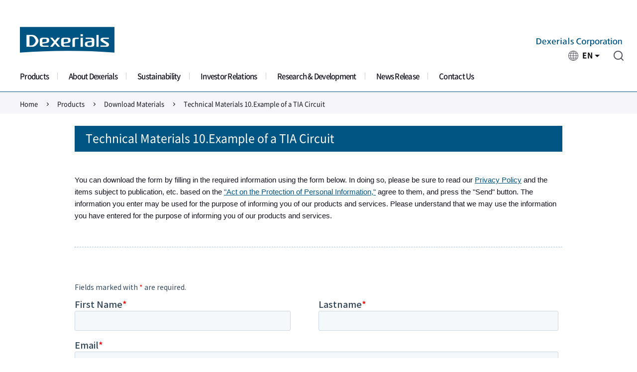

--- FILE ---
content_type: text/html; charset=UTF-8
request_url: https://www.dexerials.jp/en/products/download/technical-documents/010.html
body_size: 15932
content:
<!DOCTYPE html>
<html lang="en">
<head>

<meta charset="UTF-8">
<meta name="viewport" content="width=device-width,initial-scale=1.0">
<title>Technical Materials 10.Example of a TIA Circuit| Products | Dexerials</title>

<!-- meta -->
<meta name="keywords" content="Dexerials,electronic materials,electronic components,bonding materials,optics materials">
<meta name="description" content="">
<meta name="format-detection" content="telephone=no">

<link rel="icon" href="../../../../asset/images/favicon.ico">
<link rel="shortcut icon" href="../../../../asset/images/favicon.ico">
<link rel="apple-touch-icon" href="../../../../asset/images/apple-touch-icon.png">

<!-- OGP -->
<meta property="og:title" content="Technical Materials 10.Example of a TIA Circuit| Products | Dexerials">
<meta property="og:site_name" content="Dexerials">
<meta property="og:type" content="website">
<meta property="og:description" content="">
<meta property="og:url" content="https://www.dexerials.jp/">
<meta property="og:image" content="https://www.dexerials.jp/asset/images/ogp.jpg">
<meta property="og:locale" content="en_US">

<!-- TWITTER -->
<meta name="twitter:card" content="summary_large_image">
<meta name="twitter:site" content="https://www.dexerials.jp/en/">
<meta name="twitter:image" content="https://www.dexerials.jp/asset/images/ogp.jpg">

<!-- link -->
<link rel="stylesheet" href="../../../../asset/css/base.css">
<link rel="stylesheet" href="../../../../asset/css/module.css">




</head>
<body class="en">

﻿<!-- Google Tag Manager (noscript) -->
<noscript><iframe src="https://www.googletagmanager.com/ns.html?id=GTM-K7C4TLB"
height="0" width="0" style="display:none;visibility:hidden"></iframe></noscript>
<!-- End Google Tag Manager (noscript) -->

<header class="header" id="header">
	<div class="wrap">
		<div class="inner">
			<p class="logo"><a href="/en/"><img src="/asset/images/common/logo.svg" alt="Dexerials"></a></p>
			<p class="logoEn"><img src="/asset/images/common/head_logo_en.svg" alt="Dexerials Corporation"></p>
			<button class="navBtn" id="navBtn"><span>menu</span></button>
			<nav class="gnav" id="navBody">
				<ul class="ui" id="navUi">
					<li class="chlangSp">
						<button class="lang" data-ui="pcLang"><span class="pcText">EN</span><span class="spText">English</span></button>
						<div class="uiChild_sp uiBody">
							<ul class="langList">
								<li><a href="/">Japanese</a></li>
								<li><a href="/en/">English</a></li>
								<li><a href="/cn/">Chinese</a></li>
								<li><a href="/kr/">Korean</a></li>
							</ul>
						<!--[uiChild_sp]--></div>
					</li>
					<li class="search">
						<button class="search" data-ui="pcSearch"><img src="/asset/images/common/icon_search.svg" alt=""></button>
						<div class="searchSp uiBody">
							<form name="search_form" action="https://search.dexerials.jp/" method="GET" onsubmit="return mysearch(this);">
							<input type="text" name="kw" value="" class="iSearchAssist">
							<input type="hidden" name="lang" value="en" >
							<input type="hidden" name="ie" value="u">
							<input type="submit" value="Search this site" >
							</form>
						</div>
					</li>
				</ul>
				<div class="uiChild_pc" id="pcUibody">
					<div class="uiChildbody" id="pcLang">
						<div class="uiInner">
							<ul class="chLang">
								<li><a href="/">Japanese</a></li>
								<li><a href="/en/">English</a></li>
								<li><a href="/cn/">Chinese</a></li>
								<li><a href="/kr/">Korean</a></li>
							</ul>
						<!--[uiInner]--></div>
						<button class="childClose">Close</button>
					<!--[uiChildbody]--></div>
					<div class="uiChildbody" id="pcSearch">
						<div class="uiInner">
							<div class="searchPc">
								<form name="search_form" action="https://search.dexerials.jp/" method="GET" onsubmit="return mysearch(this);">
								<input type="text" name="kw" value="" class="iSearchAssist">
								<input type="hidden" name="lang" value="en" >
								<input type="hidden" name="ie" value="u">
								<input type="submit" value="Search this site" >
								</form>
							<!--[searchPc]--></div>
						<!--[uiInner]--></div>
						<button class="childClose">Close</button>
					<!--[uiChildbody]--></div>
				<!--[uiChild]--></div>
				<ul class="nav" id="gnav">
					<li class="home"><a href="/en/">Home</a></li>
					<li><a href="#" class="trigger">Products</a>
						<div class="childBody">
							<div class="childInner">
								<p class="headLink"><a href="/en/products/">Products TOP</a></p>
								<ul class="links wrap">
									<li class="col"><a href="/en/products/acf/">Anisotropic Conductive Film (ACF)</a></li>
									<li class="col"><a href="/en/products/anti-reflection-film/">Anti-reflection film</a></li>
									<li class="col"><a href="/en/products/svr/">Optical elastic resin (SVR)</a></li>
									<li class="col"><a href="/en/products/adhesive/">Adhesive</a></li>
									<li class="col"><a href="/en/products/surface-mount-fuse/">Surface mount fuse</a></li>
									<li class="col"><a href="/en/products/thermal-conductive-sheet/">Thermal conductive sheet</a></li>
									<li class="col"><a href="/en/products/dxshield/eye-shield.html">Eye shield material for medical</a></li>
									<li class="col"><a href="/en/products/double-coated-tape/">Double coated tapes</a></li>
									<li class="col"><a href="/en/products/single-coated-tape/">Single coated tapes</a></li>
									<li class="col"><a href="/en/products/optical-devices/">Optical devices</a></li>
									<li class="col"><a href="/en/products/uv-curable-resin-for-optical-discs/">UV curable resin for optical discs</a></li>
									<!--<li class="col"><a href="/en/products/window-film/">Architectural window film</a></li>-->
									<li class="col"><a href="/en/products/infra-aid/">INFRA-AID&trade; Leak repair products</a></li>
									<!--<li class="col"><a href="/en/products/water-treatment-agent/">Water treatment agent</a></li>-->
								</ul>
								<p class="headSub">Optical Semiconductor</p>
								<ul class="links wrap">
									<li class="col"><a href="/en/products/led/">LED</a></li>
									<li class="col"><a href="/en/products/photodiode/">Photodiodes</a></li>
									<li class="col"><a href="/en/products/pdtia/">PD-TIA</a></li>
									<li class="col"><a href="/en/products/apd/">Avalanche Photodiodes</a></li>
									<li class="col"><a href="/en/products/apdtia/">APD-TIA</a></li>
									<li class="col"><a href="/en/products/phototransistor/">Phototransistors</a></li>
									<li class="col"><a href="/en/products/vcsel/">VCSEL</a></li>
									<li class="col"><a href="/en/products/reflectivesensor/">Reflective sensor</a></li>
								</ul>
								<div class="foot">
									<ul class="btns">
										<li><a href="/en/products/">Search by Product Name</a></li>
										<li><a href="/en/products/use.html">Search by Application</a></li>
										<li><a href="/en/products/faq/" style="line-height:24px;padding-top: 4px; padding-bottom:4px;">Frequently&nbsp;Asked&nbsp;Questions (About&nbsp;Products)</a></li>
									</ul>
								<!--[foot]--></div>
							<!--[childInner]--></div>
							<button class="childClose">Close</button>
						<!--[childBody]--></div>
					</li>
					<li><a href="#" class="trigger">About Dexerials</a>
						<div class="childBody">
							<div class="childInner">
								<p class="headLink"><a href="/en/profile/">About Dexerials TOP</a></p>
								<ul class="links wrap">
									<li class="col"><a href="/en/profile/message.html">Top Message</a></li>
									<li class="col"><a href="/en/profile/profile.html">Corporate Profile</a></li>
									<li class="col"><a href="/en/profile/organization.html">Organization Chart</a></li>
									<li class="col"><a href="/en/profile/vision.html">Corporate Philosophy, Vision and Purpose</a></li>
									<li class="col"><a href="/en/profile/governance.html">Corporate Governance</a></li>
									<li class="col"><a href="/en/profile/office.html">Offices and Manufacturing Sites</a></li>
									<li class="col"><a href="/en/profile/history.html">History</a></li>
								</ul>
							<!--[childInner]--></div>
							<button class="childClose">Close</button>
						<!--[childBody]--></div>
					</li>
					<li><a href="#" class="trigger">Sustainability</a>
						<div class="childBody">
							<div class="childInner">
								<p class="headLink"><a href="/en/sustainability/">Sustainability TOP</a></p>
								<ul class="links wrap">
									<li class="col"><a href="/en/sustainability/topmessage/index.html">Top Message</a></li>
									<li class="col"><a href="/en/sustainability/process/index.html">Value Creation Process</a></li>
									<li class="col"><a href="/en/sustainability/management/index.html">Sustainability Management</a></li>
									<li class="col"><a href="/en/sustainability/envi/vision.html">Environmental Measures</a></li>
									<li class="col"><a href="/en/sustainability/social/quality.html">Relationships with Society</a></li>
									<li class="col"><a href="/en/sustainability/governance/compliance.html">Governance</a></li>
									<li class="col"><a href="/en/sustainability/news/">Sustainability News</a></li>
								</ul>
								<div class="foot">
									<ul class="links wrap">
										<li class="col"><a href="/en/sustainability/download/">Integrated Report・ESG Data</a></li>
									</ul>
								<!--[foot]--></div>
							<!--[childInner]--></div>
							<button class="childClose">Close</button>
						<!--[childBody]--></div>
					</li>
					<li><a href="#" class="trigger">Investor Relations</a>
						<div class="childBody">
							<div class="childInner">
								<p class="headLink"><a href="/en/ir/">Investor Relations TOP</a></p>
								<ul class="links wrap">
									<li class="col"><a href="/en/ir/management/">Corporate Strategy</a></li>
									<li class="col"><a href="/en/ir/library/">IR Materials</a></li>
									<li class="col"><a href="/en/ir/highlight/">Financial Data</a></li>
									<li class="col"><a href="/en/ir/stock/">Stock Information</a></li>
									<li class="col"><a href="/en/ir/ir_news/">IR News Release</a></li>
									<li class="col"><a href="/en/ir/about/">Who We Are</a></li>
									<li class="col"><a href="/en/ir/calendar/">IR Calendar</a></li>
								</ul>
								<div class="foot">
									<ul class="links wrap">

									<li class="col"><a href="/en/ir/library/earning.html">Earnings Release</a></li>
									</ul>
								<!--[foot]--></div>
							<!--[childInner]--></div>
							<button class="childClose">Close</button>
						<!--[childBody]--></div>
					</li>
					<li><a href="#" class="trigger">Research &amp; Development</a>
						<div class="childBody">
							<div class="childInner">
								<p class="headLink"><a href="/en/rd/">Research &amp; Development TOP</a></p>
								<ul class="links wrap">
									<li class="col"><a href="/en/rd/overview/">Overview of Dexerials Technologies</a></li>
									<li class="col"><a href="/en/rd/openinnovation/">Open Innovation</a></li>
									<li class="col"><a href="/en/rd/tech/tech03.html">Technical Notes</a></li>
									<li class="col"><a href="/en/rd/topics/">Topics</a></li>
								</ul>
							<!--[childInner]--></div>
							<button class="childClose">Close</button>
						<!--[childBody]--></div>
					</li>
					<li><a href="/en/news/" class="link">News Release</a></li>
					<li><a href="#" class="trigger">Contact Us</a>
						<div class="childBody">
							<div class="childInner">
								<p class="headLink"><a href="/en/contact/">Contact Us TOP</a></p>
								<div class="wrap">
									<div class="col">
										<dl>
											<dt><small>Frequently Asked Questions</small></dt>
											<dd>
												<ul class="links">
													<li><a href="/en/products/faq/">Frequently Asked Questions (About Products)</a></li>											
												</ul>
											</dd>
										</dl>
									</div>
									<div class="col">
										<dl>
											<dt><small>Contact Us</small></dt>
											<dd>
												<ul class="links">
													<li><a href="/en/contact/p_prem.html">About Our Products</a></li>
													<li><a href="/en/products/sds/">Safety information request</a></li>
													<li><a href="/en/contact/o_prem.html">About Open Innovation</a></li>
													<li><a href="/en/contact/privacy.html">About Inquiries Regarding the Disclosure of Personal Information</a></li>
												</ul>
											</dd>
										</dl>
									<!--[col]--></div>									
								<!--[wrap]--></div>
							<!--[childInner]--></div>
							<button class="childClose">Close</button>
						<!--[childBody]--></div>
					</li>
				</ul>
			</nav>
		<!--[inner]--></div>
	<!--[wrap]--></div>
<!--[header]--></header>

<main class="main">
	<div class="breadCrumb">
		<div class="inner">
			<ul>
				<li><a href="../../../index.html">Home</a></li>
            <li><a href="../../index.html">Products</a></li>
            <li><a href="../index.html">Download Materials</a></li>
				<li>Technical Materials 10.Example of a TIA Circuit</li>
			</ul>
		  <!--[inner]--></div>
	<!--[breadCrumb]--></div>
    <!--<div class="tempMain" id="temp_container">
      <div class="container">
        <!---------- maincontentArea START ---------->
	<section class="tempSingle" id="temp_container">
		 <div class="singleContainer">
		　<div class="mod_hdg01"><h1 class="hdg em">Technical Materials 10.Example of a TIA Circuit</h1>
		  <!--[mod_hdg01]--></div>	
        
			<div class="infoContent">
            	<p class="mod_text mt45">You can download the form by filling in the required information using the form below. In doing so, please be sure to read our <a href="../../../privacy/index.html">Privacy Policy</a> and the items subject to publication, etc. based on the <a href="../../../privacy/announce.html">"Act on the Protection of Personal Information,"</a> agree to them, and press the "Send" button. The information you enter may be used for the purpose of informing you of our products and services. Please understand that we may use the information you have entered for the purpose of informing you of our products and services.</p>
<hr class="mod_border" />
<p></p>
<script charset="utf-8" type="text/javascript" src="//js.hsforms.net/forms/embed/v2.js"></script>
<script>// <![CDATA[
hbspt.forms.create({
    region: "na1",
    portalId: "6197088",
    formId: "52943001-ecad-47e7-8e95-5b5a43b68222"
  });
// ]]></script>
			</div>
		</div>
	</section>
        <!---------- maincontentArea END ---------->
      <!--[container]--</div>
    <!--[tempMain]--</div>



<!---[main]---></main>

<footer class="footer">
	<p class="toTop" id="toTop"><span><a href="#"><img src="/asset/images/common/btn_totop.svg" alt="TOPへ戻る"></a></span></p>
	<div class="bottom">
		<div class="wrap">
			<div class="inner">
				<ul class="links">
					<li><a href="/en/sitemap/">Site Map</a></li>
					<li><a href="/en/csr/management/group.html">Dexerials Group Code of Conduct</a></li>
					<li><a href="/en/privacy/">Dexerials Privacy Policy</a></li>
					<li><a href="/en/legal/">Terms and Conditions</a></li>
				</ul>
				<p class="copy">&copy; 2012 – 2025 Dexerials Corporation</p>
			<!--[inner]--></div>
		<!--[wrap]--></div>
	<!--[bottom]--></div>
<!--[footer]--></footer>

<script type="text/javascript" src="https://cache.dga.jp/s/dexerials/search_tool_n3.js"></script>
<!-- Google Tag Manager -->
<script type="text/javascript" src="/asset/js/tagmanager.js"></script>

<!-- script -->
<script type="text/javascript" src="../../../../asset/js/jquery-3.2.1.min.js"></script>
<script type="text/javascript" src="../../../../asset/js/jquery.easing.1.3.js"></script>
<script type="text/javascript" src="../../../../asset/js/plugin.js"></script>
<script type="text/javascript" src="../../../../asset/js/script.js"></script>
</body>
</html>


--- FILE ---
content_type: text/html; charset=utf-8
request_url: https://www.google.com/recaptcha/enterprise/anchor?ar=1&k=6LdGZJsoAAAAAIwMJHRwqiAHA6A_6ZP6bTYpbgSX&co=aHR0cHM6Ly93d3cuZGV4ZXJpYWxzLmpwOjQ0Mw..&hl=en&v=PoyoqOPhxBO7pBk68S4YbpHZ&size=invisible&badge=inline&anchor-ms=20000&execute-ms=30000&cb=cb7f1poozvku
body_size: 48927
content:
<!DOCTYPE HTML><html dir="ltr" lang="en"><head><meta http-equiv="Content-Type" content="text/html; charset=UTF-8">
<meta http-equiv="X-UA-Compatible" content="IE=edge">
<title>reCAPTCHA</title>
<style type="text/css">
/* cyrillic-ext */
@font-face {
  font-family: 'Roboto';
  font-style: normal;
  font-weight: 400;
  font-stretch: 100%;
  src: url(//fonts.gstatic.com/s/roboto/v48/KFO7CnqEu92Fr1ME7kSn66aGLdTylUAMa3GUBHMdazTgWw.woff2) format('woff2');
  unicode-range: U+0460-052F, U+1C80-1C8A, U+20B4, U+2DE0-2DFF, U+A640-A69F, U+FE2E-FE2F;
}
/* cyrillic */
@font-face {
  font-family: 'Roboto';
  font-style: normal;
  font-weight: 400;
  font-stretch: 100%;
  src: url(//fonts.gstatic.com/s/roboto/v48/KFO7CnqEu92Fr1ME7kSn66aGLdTylUAMa3iUBHMdazTgWw.woff2) format('woff2');
  unicode-range: U+0301, U+0400-045F, U+0490-0491, U+04B0-04B1, U+2116;
}
/* greek-ext */
@font-face {
  font-family: 'Roboto';
  font-style: normal;
  font-weight: 400;
  font-stretch: 100%;
  src: url(//fonts.gstatic.com/s/roboto/v48/KFO7CnqEu92Fr1ME7kSn66aGLdTylUAMa3CUBHMdazTgWw.woff2) format('woff2');
  unicode-range: U+1F00-1FFF;
}
/* greek */
@font-face {
  font-family: 'Roboto';
  font-style: normal;
  font-weight: 400;
  font-stretch: 100%;
  src: url(//fonts.gstatic.com/s/roboto/v48/KFO7CnqEu92Fr1ME7kSn66aGLdTylUAMa3-UBHMdazTgWw.woff2) format('woff2');
  unicode-range: U+0370-0377, U+037A-037F, U+0384-038A, U+038C, U+038E-03A1, U+03A3-03FF;
}
/* math */
@font-face {
  font-family: 'Roboto';
  font-style: normal;
  font-weight: 400;
  font-stretch: 100%;
  src: url(//fonts.gstatic.com/s/roboto/v48/KFO7CnqEu92Fr1ME7kSn66aGLdTylUAMawCUBHMdazTgWw.woff2) format('woff2');
  unicode-range: U+0302-0303, U+0305, U+0307-0308, U+0310, U+0312, U+0315, U+031A, U+0326-0327, U+032C, U+032F-0330, U+0332-0333, U+0338, U+033A, U+0346, U+034D, U+0391-03A1, U+03A3-03A9, U+03B1-03C9, U+03D1, U+03D5-03D6, U+03F0-03F1, U+03F4-03F5, U+2016-2017, U+2034-2038, U+203C, U+2040, U+2043, U+2047, U+2050, U+2057, U+205F, U+2070-2071, U+2074-208E, U+2090-209C, U+20D0-20DC, U+20E1, U+20E5-20EF, U+2100-2112, U+2114-2115, U+2117-2121, U+2123-214F, U+2190, U+2192, U+2194-21AE, U+21B0-21E5, U+21F1-21F2, U+21F4-2211, U+2213-2214, U+2216-22FF, U+2308-230B, U+2310, U+2319, U+231C-2321, U+2336-237A, U+237C, U+2395, U+239B-23B7, U+23D0, U+23DC-23E1, U+2474-2475, U+25AF, U+25B3, U+25B7, U+25BD, U+25C1, U+25CA, U+25CC, U+25FB, U+266D-266F, U+27C0-27FF, U+2900-2AFF, U+2B0E-2B11, U+2B30-2B4C, U+2BFE, U+3030, U+FF5B, U+FF5D, U+1D400-1D7FF, U+1EE00-1EEFF;
}
/* symbols */
@font-face {
  font-family: 'Roboto';
  font-style: normal;
  font-weight: 400;
  font-stretch: 100%;
  src: url(//fonts.gstatic.com/s/roboto/v48/KFO7CnqEu92Fr1ME7kSn66aGLdTylUAMaxKUBHMdazTgWw.woff2) format('woff2');
  unicode-range: U+0001-000C, U+000E-001F, U+007F-009F, U+20DD-20E0, U+20E2-20E4, U+2150-218F, U+2190, U+2192, U+2194-2199, U+21AF, U+21E6-21F0, U+21F3, U+2218-2219, U+2299, U+22C4-22C6, U+2300-243F, U+2440-244A, U+2460-24FF, U+25A0-27BF, U+2800-28FF, U+2921-2922, U+2981, U+29BF, U+29EB, U+2B00-2BFF, U+4DC0-4DFF, U+FFF9-FFFB, U+10140-1018E, U+10190-1019C, U+101A0, U+101D0-101FD, U+102E0-102FB, U+10E60-10E7E, U+1D2C0-1D2D3, U+1D2E0-1D37F, U+1F000-1F0FF, U+1F100-1F1AD, U+1F1E6-1F1FF, U+1F30D-1F30F, U+1F315, U+1F31C, U+1F31E, U+1F320-1F32C, U+1F336, U+1F378, U+1F37D, U+1F382, U+1F393-1F39F, U+1F3A7-1F3A8, U+1F3AC-1F3AF, U+1F3C2, U+1F3C4-1F3C6, U+1F3CA-1F3CE, U+1F3D4-1F3E0, U+1F3ED, U+1F3F1-1F3F3, U+1F3F5-1F3F7, U+1F408, U+1F415, U+1F41F, U+1F426, U+1F43F, U+1F441-1F442, U+1F444, U+1F446-1F449, U+1F44C-1F44E, U+1F453, U+1F46A, U+1F47D, U+1F4A3, U+1F4B0, U+1F4B3, U+1F4B9, U+1F4BB, U+1F4BF, U+1F4C8-1F4CB, U+1F4D6, U+1F4DA, U+1F4DF, U+1F4E3-1F4E6, U+1F4EA-1F4ED, U+1F4F7, U+1F4F9-1F4FB, U+1F4FD-1F4FE, U+1F503, U+1F507-1F50B, U+1F50D, U+1F512-1F513, U+1F53E-1F54A, U+1F54F-1F5FA, U+1F610, U+1F650-1F67F, U+1F687, U+1F68D, U+1F691, U+1F694, U+1F698, U+1F6AD, U+1F6B2, U+1F6B9-1F6BA, U+1F6BC, U+1F6C6-1F6CF, U+1F6D3-1F6D7, U+1F6E0-1F6EA, U+1F6F0-1F6F3, U+1F6F7-1F6FC, U+1F700-1F7FF, U+1F800-1F80B, U+1F810-1F847, U+1F850-1F859, U+1F860-1F887, U+1F890-1F8AD, U+1F8B0-1F8BB, U+1F8C0-1F8C1, U+1F900-1F90B, U+1F93B, U+1F946, U+1F984, U+1F996, U+1F9E9, U+1FA00-1FA6F, U+1FA70-1FA7C, U+1FA80-1FA89, U+1FA8F-1FAC6, U+1FACE-1FADC, U+1FADF-1FAE9, U+1FAF0-1FAF8, U+1FB00-1FBFF;
}
/* vietnamese */
@font-face {
  font-family: 'Roboto';
  font-style: normal;
  font-weight: 400;
  font-stretch: 100%;
  src: url(//fonts.gstatic.com/s/roboto/v48/KFO7CnqEu92Fr1ME7kSn66aGLdTylUAMa3OUBHMdazTgWw.woff2) format('woff2');
  unicode-range: U+0102-0103, U+0110-0111, U+0128-0129, U+0168-0169, U+01A0-01A1, U+01AF-01B0, U+0300-0301, U+0303-0304, U+0308-0309, U+0323, U+0329, U+1EA0-1EF9, U+20AB;
}
/* latin-ext */
@font-face {
  font-family: 'Roboto';
  font-style: normal;
  font-weight: 400;
  font-stretch: 100%;
  src: url(//fonts.gstatic.com/s/roboto/v48/KFO7CnqEu92Fr1ME7kSn66aGLdTylUAMa3KUBHMdazTgWw.woff2) format('woff2');
  unicode-range: U+0100-02BA, U+02BD-02C5, U+02C7-02CC, U+02CE-02D7, U+02DD-02FF, U+0304, U+0308, U+0329, U+1D00-1DBF, U+1E00-1E9F, U+1EF2-1EFF, U+2020, U+20A0-20AB, U+20AD-20C0, U+2113, U+2C60-2C7F, U+A720-A7FF;
}
/* latin */
@font-face {
  font-family: 'Roboto';
  font-style: normal;
  font-weight: 400;
  font-stretch: 100%;
  src: url(//fonts.gstatic.com/s/roboto/v48/KFO7CnqEu92Fr1ME7kSn66aGLdTylUAMa3yUBHMdazQ.woff2) format('woff2');
  unicode-range: U+0000-00FF, U+0131, U+0152-0153, U+02BB-02BC, U+02C6, U+02DA, U+02DC, U+0304, U+0308, U+0329, U+2000-206F, U+20AC, U+2122, U+2191, U+2193, U+2212, U+2215, U+FEFF, U+FFFD;
}
/* cyrillic-ext */
@font-face {
  font-family: 'Roboto';
  font-style: normal;
  font-weight: 500;
  font-stretch: 100%;
  src: url(//fonts.gstatic.com/s/roboto/v48/KFO7CnqEu92Fr1ME7kSn66aGLdTylUAMa3GUBHMdazTgWw.woff2) format('woff2');
  unicode-range: U+0460-052F, U+1C80-1C8A, U+20B4, U+2DE0-2DFF, U+A640-A69F, U+FE2E-FE2F;
}
/* cyrillic */
@font-face {
  font-family: 'Roboto';
  font-style: normal;
  font-weight: 500;
  font-stretch: 100%;
  src: url(//fonts.gstatic.com/s/roboto/v48/KFO7CnqEu92Fr1ME7kSn66aGLdTylUAMa3iUBHMdazTgWw.woff2) format('woff2');
  unicode-range: U+0301, U+0400-045F, U+0490-0491, U+04B0-04B1, U+2116;
}
/* greek-ext */
@font-face {
  font-family: 'Roboto';
  font-style: normal;
  font-weight: 500;
  font-stretch: 100%;
  src: url(//fonts.gstatic.com/s/roboto/v48/KFO7CnqEu92Fr1ME7kSn66aGLdTylUAMa3CUBHMdazTgWw.woff2) format('woff2');
  unicode-range: U+1F00-1FFF;
}
/* greek */
@font-face {
  font-family: 'Roboto';
  font-style: normal;
  font-weight: 500;
  font-stretch: 100%;
  src: url(//fonts.gstatic.com/s/roboto/v48/KFO7CnqEu92Fr1ME7kSn66aGLdTylUAMa3-UBHMdazTgWw.woff2) format('woff2');
  unicode-range: U+0370-0377, U+037A-037F, U+0384-038A, U+038C, U+038E-03A1, U+03A3-03FF;
}
/* math */
@font-face {
  font-family: 'Roboto';
  font-style: normal;
  font-weight: 500;
  font-stretch: 100%;
  src: url(//fonts.gstatic.com/s/roboto/v48/KFO7CnqEu92Fr1ME7kSn66aGLdTylUAMawCUBHMdazTgWw.woff2) format('woff2');
  unicode-range: U+0302-0303, U+0305, U+0307-0308, U+0310, U+0312, U+0315, U+031A, U+0326-0327, U+032C, U+032F-0330, U+0332-0333, U+0338, U+033A, U+0346, U+034D, U+0391-03A1, U+03A3-03A9, U+03B1-03C9, U+03D1, U+03D5-03D6, U+03F0-03F1, U+03F4-03F5, U+2016-2017, U+2034-2038, U+203C, U+2040, U+2043, U+2047, U+2050, U+2057, U+205F, U+2070-2071, U+2074-208E, U+2090-209C, U+20D0-20DC, U+20E1, U+20E5-20EF, U+2100-2112, U+2114-2115, U+2117-2121, U+2123-214F, U+2190, U+2192, U+2194-21AE, U+21B0-21E5, U+21F1-21F2, U+21F4-2211, U+2213-2214, U+2216-22FF, U+2308-230B, U+2310, U+2319, U+231C-2321, U+2336-237A, U+237C, U+2395, U+239B-23B7, U+23D0, U+23DC-23E1, U+2474-2475, U+25AF, U+25B3, U+25B7, U+25BD, U+25C1, U+25CA, U+25CC, U+25FB, U+266D-266F, U+27C0-27FF, U+2900-2AFF, U+2B0E-2B11, U+2B30-2B4C, U+2BFE, U+3030, U+FF5B, U+FF5D, U+1D400-1D7FF, U+1EE00-1EEFF;
}
/* symbols */
@font-face {
  font-family: 'Roboto';
  font-style: normal;
  font-weight: 500;
  font-stretch: 100%;
  src: url(//fonts.gstatic.com/s/roboto/v48/KFO7CnqEu92Fr1ME7kSn66aGLdTylUAMaxKUBHMdazTgWw.woff2) format('woff2');
  unicode-range: U+0001-000C, U+000E-001F, U+007F-009F, U+20DD-20E0, U+20E2-20E4, U+2150-218F, U+2190, U+2192, U+2194-2199, U+21AF, U+21E6-21F0, U+21F3, U+2218-2219, U+2299, U+22C4-22C6, U+2300-243F, U+2440-244A, U+2460-24FF, U+25A0-27BF, U+2800-28FF, U+2921-2922, U+2981, U+29BF, U+29EB, U+2B00-2BFF, U+4DC0-4DFF, U+FFF9-FFFB, U+10140-1018E, U+10190-1019C, U+101A0, U+101D0-101FD, U+102E0-102FB, U+10E60-10E7E, U+1D2C0-1D2D3, U+1D2E0-1D37F, U+1F000-1F0FF, U+1F100-1F1AD, U+1F1E6-1F1FF, U+1F30D-1F30F, U+1F315, U+1F31C, U+1F31E, U+1F320-1F32C, U+1F336, U+1F378, U+1F37D, U+1F382, U+1F393-1F39F, U+1F3A7-1F3A8, U+1F3AC-1F3AF, U+1F3C2, U+1F3C4-1F3C6, U+1F3CA-1F3CE, U+1F3D4-1F3E0, U+1F3ED, U+1F3F1-1F3F3, U+1F3F5-1F3F7, U+1F408, U+1F415, U+1F41F, U+1F426, U+1F43F, U+1F441-1F442, U+1F444, U+1F446-1F449, U+1F44C-1F44E, U+1F453, U+1F46A, U+1F47D, U+1F4A3, U+1F4B0, U+1F4B3, U+1F4B9, U+1F4BB, U+1F4BF, U+1F4C8-1F4CB, U+1F4D6, U+1F4DA, U+1F4DF, U+1F4E3-1F4E6, U+1F4EA-1F4ED, U+1F4F7, U+1F4F9-1F4FB, U+1F4FD-1F4FE, U+1F503, U+1F507-1F50B, U+1F50D, U+1F512-1F513, U+1F53E-1F54A, U+1F54F-1F5FA, U+1F610, U+1F650-1F67F, U+1F687, U+1F68D, U+1F691, U+1F694, U+1F698, U+1F6AD, U+1F6B2, U+1F6B9-1F6BA, U+1F6BC, U+1F6C6-1F6CF, U+1F6D3-1F6D7, U+1F6E0-1F6EA, U+1F6F0-1F6F3, U+1F6F7-1F6FC, U+1F700-1F7FF, U+1F800-1F80B, U+1F810-1F847, U+1F850-1F859, U+1F860-1F887, U+1F890-1F8AD, U+1F8B0-1F8BB, U+1F8C0-1F8C1, U+1F900-1F90B, U+1F93B, U+1F946, U+1F984, U+1F996, U+1F9E9, U+1FA00-1FA6F, U+1FA70-1FA7C, U+1FA80-1FA89, U+1FA8F-1FAC6, U+1FACE-1FADC, U+1FADF-1FAE9, U+1FAF0-1FAF8, U+1FB00-1FBFF;
}
/* vietnamese */
@font-face {
  font-family: 'Roboto';
  font-style: normal;
  font-weight: 500;
  font-stretch: 100%;
  src: url(//fonts.gstatic.com/s/roboto/v48/KFO7CnqEu92Fr1ME7kSn66aGLdTylUAMa3OUBHMdazTgWw.woff2) format('woff2');
  unicode-range: U+0102-0103, U+0110-0111, U+0128-0129, U+0168-0169, U+01A0-01A1, U+01AF-01B0, U+0300-0301, U+0303-0304, U+0308-0309, U+0323, U+0329, U+1EA0-1EF9, U+20AB;
}
/* latin-ext */
@font-face {
  font-family: 'Roboto';
  font-style: normal;
  font-weight: 500;
  font-stretch: 100%;
  src: url(//fonts.gstatic.com/s/roboto/v48/KFO7CnqEu92Fr1ME7kSn66aGLdTylUAMa3KUBHMdazTgWw.woff2) format('woff2');
  unicode-range: U+0100-02BA, U+02BD-02C5, U+02C7-02CC, U+02CE-02D7, U+02DD-02FF, U+0304, U+0308, U+0329, U+1D00-1DBF, U+1E00-1E9F, U+1EF2-1EFF, U+2020, U+20A0-20AB, U+20AD-20C0, U+2113, U+2C60-2C7F, U+A720-A7FF;
}
/* latin */
@font-face {
  font-family: 'Roboto';
  font-style: normal;
  font-weight: 500;
  font-stretch: 100%;
  src: url(//fonts.gstatic.com/s/roboto/v48/KFO7CnqEu92Fr1ME7kSn66aGLdTylUAMa3yUBHMdazQ.woff2) format('woff2');
  unicode-range: U+0000-00FF, U+0131, U+0152-0153, U+02BB-02BC, U+02C6, U+02DA, U+02DC, U+0304, U+0308, U+0329, U+2000-206F, U+20AC, U+2122, U+2191, U+2193, U+2212, U+2215, U+FEFF, U+FFFD;
}
/* cyrillic-ext */
@font-face {
  font-family: 'Roboto';
  font-style: normal;
  font-weight: 900;
  font-stretch: 100%;
  src: url(//fonts.gstatic.com/s/roboto/v48/KFO7CnqEu92Fr1ME7kSn66aGLdTylUAMa3GUBHMdazTgWw.woff2) format('woff2');
  unicode-range: U+0460-052F, U+1C80-1C8A, U+20B4, U+2DE0-2DFF, U+A640-A69F, U+FE2E-FE2F;
}
/* cyrillic */
@font-face {
  font-family: 'Roboto';
  font-style: normal;
  font-weight: 900;
  font-stretch: 100%;
  src: url(//fonts.gstatic.com/s/roboto/v48/KFO7CnqEu92Fr1ME7kSn66aGLdTylUAMa3iUBHMdazTgWw.woff2) format('woff2');
  unicode-range: U+0301, U+0400-045F, U+0490-0491, U+04B0-04B1, U+2116;
}
/* greek-ext */
@font-face {
  font-family: 'Roboto';
  font-style: normal;
  font-weight: 900;
  font-stretch: 100%;
  src: url(//fonts.gstatic.com/s/roboto/v48/KFO7CnqEu92Fr1ME7kSn66aGLdTylUAMa3CUBHMdazTgWw.woff2) format('woff2');
  unicode-range: U+1F00-1FFF;
}
/* greek */
@font-face {
  font-family: 'Roboto';
  font-style: normal;
  font-weight: 900;
  font-stretch: 100%;
  src: url(//fonts.gstatic.com/s/roboto/v48/KFO7CnqEu92Fr1ME7kSn66aGLdTylUAMa3-UBHMdazTgWw.woff2) format('woff2');
  unicode-range: U+0370-0377, U+037A-037F, U+0384-038A, U+038C, U+038E-03A1, U+03A3-03FF;
}
/* math */
@font-face {
  font-family: 'Roboto';
  font-style: normal;
  font-weight: 900;
  font-stretch: 100%;
  src: url(//fonts.gstatic.com/s/roboto/v48/KFO7CnqEu92Fr1ME7kSn66aGLdTylUAMawCUBHMdazTgWw.woff2) format('woff2');
  unicode-range: U+0302-0303, U+0305, U+0307-0308, U+0310, U+0312, U+0315, U+031A, U+0326-0327, U+032C, U+032F-0330, U+0332-0333, U+0338, U+033A, U+0346, U+034D, U+0391-03A1, U+03A3-03A9, U+03B1-03C9, U+03D1, U+03D5-03D6, U+03F0-03F1, U+03F4-03F5, U+2016-2017, U+2034-2038, U+203C, U+2040, U+2043, U+2047, U+2050, U+2057, U+205F, U+2070-2071, U+2074-208E, U+2090-209C, U+20D0-20DC, U+20E1, U+20E5-20EF, U+2100-2112, U+2114-2115, U+2117-2121, U+2123-214F, U+2190, U+2192, U+2194-21AE, U+21B0-21E5, U+21F1-21F2, U+21F4-2211, U+2213-2214, U+2216-22FF, U+2308-230B, U+2310, U+2319, U+231C-2321, U+2336-237A, U+237C, U+2395, U+239B-23B7, U+23D0, U+23DC-23E1, U+2474-2475, U+25AF, U+25B3, U+25B7, U+25BD, U+25C1, U+25CA, U+25CC, U+25FB, U+266D-266F, U+27C0-27FF, U+2900-2AFF, U+2B0E-2B11, U+2B30-2B4C, U+2BFE, U+3030, U+FF5B, U+FF5D, U+1D400-1D7FF, U+1EE00-1EEFF;
}
/* symbols */
@font-face {
  font-family: 'Roboto';
  font-style: normal;
  font-weight: 900;
  font-stretch: 100%;
  src: url(//fonts.gstatic.com/s/roboto/v48/KFO7CnqEu92Fr1ME7kSn66aGLdTylUAMaxKUBHMdazTgWw.woff2) format('woff2');
  unicode-range: U+0001-000C, U+000E-001F, U+007F-009F, U+20DD-20E0, U+20E2-20E4, U+2150-218F, U+2190, U+2192, U+2194-2199, U+21AF, U+21E6-21F0, U+21F3, U+2218-2219, U+2299, U+22C4-22C6, U+2300-243F, U+2440-244A, U+2460-24FF, U+25A0-27BF, U+2800-28FF, U+2921-2922, U+2981, U+29BF, U+29EB, U+2B00-2BFF, U+4DC0-4DFF, U+FFF9-FFFB, U+10140-1018E, U+10190-1019C, U+101A0, U+101D0-101FD, U+102E0-102FB, U+10E60-10E7E, U+1D2C0-1D2D3, U+1D2E0-1D37F, U+1F000-1F0FF, U+1F100-1F1AD, U+1F1E6-1F1FF, U+1F30D-1F30F, U+1F315, U+1F31C, U+1F31E, U+1F320-1F32C, U+1F336, U+1F378, U+1F37D, U+1F382, U+1F393-1F39F, U+1F3A7-1F3A8, U+1F3AC-1F3AF, U+1F3C2, U+1F3C4-1F3C6, U+1F3CA-1F3CE, U+1F3D4-1F3E0, U+1F3ED, U+1F3F1-1F3F3, U+1F3F5-1F3F7, U+1F408, U+1F415, U+1F41F, U+1F426, U+1F43F, U+1F441-1F442, U+1F444, U+1F446-1F449, U+1F44C-1F44E, U+1F453, U+1F46A, U+1F47D, U+1F4A3, U+1F4B0, U+1F4B3, U+1F4B9, U+1F4BB, U+1F4BF, U+1F4C8-1F4CB, U+1F4D6, U+1F4DA, U+1F4DF, U+1F4E3-1F4E6, U+1F4EA-1F4ED, U+1F4F7, U+1F4F9-1F4FB, U+1F4FD-1F4FE, U+1F503, U+1F507-1F50B, U+1F50D, U+1F512-1F513, U+1F53E-1F54A, U+1F54F-1F5FA, U+1F610, U+1F650-1F67F, U+1F687, U+1F68D, U+1F691, U+1F694, U+1F698, U+1F6AD, U+1F6B2, U+1F6B9-1F6BA, U+1F6BC, U+1F6C6-1F6CF, U+1F6D3-1F6D7, U+1F6E0-1F6EA, U+1F6F0-1F6F3, U+1F6F7-1F6FC, U+1F700-1F7FF, U+1F800-1F80B, U+1F810-1F847, U+1F850-1F859, U+1F860-1F887, U+1F890-1F8AD, U+1F8B0-1F8BB, U+1F8C0-1F8C1, U+1F900-1F90B, U+1F93B, U+1F946, U+1F984, U+1F996, U+1F9E9, U+1FA00-1FA6F, U+1FA70-1FA7C, U+1FA80-1FA89, U+1FA8F-1FAC6, U+1FACE-1FADC, U+1FADF-1FAE9, U+1FAF0-1FAF8, U+1FB00-1FBFF;
}
/* vietnamese */
@font-face {
  font-family: 'Roboto';
  font-style: normal;
  font-weight: 900;
  font-stretch: 100%;
  src: url(//fonts.gstatic.com/s/roboto/v48/KFO7CnqEu92Fr1ME7kSn66aGLdTylUAMa3OUBHMdazTgWw.woff2) format('woff2');
  unicode-range: U+0102-0103, U+0110-0111, U+0128-0129, U+0168-0169, U+01A0-01A1, U+01AF-01B0, U+0300-0301, U+0303-0304, U+0308-0309, U+0323, U+0329, U+1EA0-1EF9, U+20AB;
}
/* latin-ext */
@font-face {
  font-family: 'Roboto';
  font-style: normal;
  font-weight: 900;
  font-stretch: 100%;
  src: url(//fonts.gstatic.com/s/roboto/v48/KFO7CnqEu92Fr1ME7kSn66aGLdTylUAMa3KUBHMdazTgWw.woff2) format('woff2');
  unicode-range: U+0100-02BA, U+02BD-02C5, U+02C7-02CC, U+02CE-02D7, U+02DD-02FF, U+0304, U+0308, U+0329, U+1D00-1DBF, U+1E00-1E9F, U+1EF2-1EFF, U+2020, U+20A0-20AB, U+20AD-20C0, U+2113, U+2C60-2C7F, U+A720-A7FF;
}
/* latin */
@font-face {
  font-family: 'Roboto';
  font-style: normal;
  font-weight: 900;
  font-stretch: 100%;
  src: url(//fonts.gstatic.com/s/roboto/v48/KFO7CnqEu92Fr1ME7kSn66aGLdTylUAMa3yUBHMdazQ.woff2) format('woff2');
  unicode-range: U+0000-00FF, U+0131, U+0152-0153, U+02BB-02BC, U+02C6, U+02DA, U+02DC, U+0304, U+0308, U+0329, U+2000-206F, U+20AC, U+2122, U+2191, U+2193, U+2212, U+2215, U+FEFF, U+FFFD;
}

</style>
<link rel="stylesheet" type="text/css" href="https://www.gstatic.com/recaptcha/releases/PoyoqOPhxBO7pBk68S4YbpHZ/styles__ltr.css">
<script nonce="Ac34A86_r7bjfvFHyt7iNg" type="text/javascript">window['__recaptcha_api'] = 'https://www.google.com/recaptcha/enterprise/';</script>
<script type="text/javascript" src="https://www.gstatic.com/recaptcha/releases/PoyoqOPhxBO7pBk68S4YbpHZ/recaptcha__en.js" nonce="Ac34A86_r7bjfvFHyt7iNg">
      
    </script></head>
<body><div id="rc-anchor-alert" class="rc-anchor-alert">This reCAPTCHA is for testing purposes only. Please report to the site admin if you are seeing this.</div>
<input type="hidden" id="recaptcha-token" value="[base64]">
<script type="text/javascript" nonce="Ac34A86_r7bjfvFHyt7iNg">
      recaptcha.anchor.Main.init("[\x22ainput\x22,[\x22bgdata\x22,\x22\x22,\[base64]/[base64]/[base64]/ZyhXLGgpOnEoW04sMjEsbF0sVywwKSxoKSxmYWxzZSxmYWxzZSl9Y2F0Y2goayl7RygzNTgsVyk/[base64]/[base64]/[base64]/[base64]/[base64]/[base64]/[base64]/bmV3IEJbT10oRFswXSk6dz09Mj9uZXcgQltPXShEWzBdLERbMV0pOnc9PTM/bmV3IEJbT10oRFswXSxEWzFdLERbMl0pOnc9PTQ/[base64]/[base64]/[base64]/[base64]/[base64]\\u003d\x22,\[base64]\x22,\[base64]/CpDckVsKnDTtNVljCkMKDEAMuwrjDjMKaNsOsw4nCsjobKcKob8KJw6nCjH4vYGjChwN1esKoGcKww71dAQ7ClMOuLBlxUSRNXDJ0EsO1MVjDny/DukgFwobDmEViw5tSwpDCmnvDnhFXFWjDqcOgWG7Ds3cdw43DoRbCmcOTXcKHLQpyw4rDgkLCtl9AwrfCnsOvNsODOcO3wpbDr8OJeFFNPnjCt8OnKh/Dq8KRH8KES8KacxnCuFBLwpzDgC/ClnDDojQ8wo3Dk8KUwp/DrF5YeMO2w6wvDwIfwotcw4g0D8ORw703woMvPm9xwqtXesKQw6fDpsODw6YUEsOKw7vDqcO0wqotLDvCs8KrcsKxcj/DpjEYwqfDuD/CowZvwrjClcKWLMK1Gi3CpMKHwpUSFMOLw7HDhRckwrcUN8OJUsOlw47Dm8OGOMKkwoBABMONAMOZHVNYwpbDrTrDliTDvgbChWPCuC9ZYGQLZlN7woPDmMOOwr1wVMKgbsK2w6jDgXzCg8KJwrMlIsK/YF9fw709w4g1NcOsKg4Uw7MiLMKjV8O3bRfCnGpdVsOxI2zDjClKGcOmdMOlwqBcCsOwd8OWcMOJw6YzTAAqeiXCpEDCpCvCv1lBE1PDrMK8wqnDs8OnFAvCtAfCg8OAw7zDmzrDg8Obw6t/ZQ/CkFd0OGPCqcKUellIw6LCpMKbUlFgbcKFUGHDlcKyXGvDiMKnw6x1JmdHHsODF8KNHC5TL1bDvW7Cgioqw6/DkMKBwo9WSw7CpXxCGsK3w5TCrzzChHjCmsKJU8KWwqoREcKDJ3xrw7J/DsO0OQNqwo3DhXQ+WHZGw7/DrVw+wowcw4kAdHk2TsKvw4NZw51id8KHw4YRDMK5HMKzFATDsMOSWDdSw6nCpMOjYA86CSzDucOgw7R7BT47w4oewpfDkMK/e8Odw7Urw4XDuHPDl8KnwpDDt8OhVMO6dMOjw4zDjMKJVsK1U8K4wrTDjAXDjHnCo3B/DSfDgsOPwqnDnhTCoMOJwoJ5w7vCiUI5w5rDpAcGVMKlc1/Dp1rDnwPDribCm8KEw50+TcKgZ8O4HcKmF8ObwovCssK/w4xKw617w55obXPDmGLDvcKjfcOSw6Eww6TDqV/DjcOYDEkNJMOEPsKIO2LCkMORKzQlJMOlwpB2KFXDjF1JwpkUUMKKJHohw5HDj1/DgsOBwoNmIcOHwrXCnEocw51ccsOFAhLCr2HDhFEHaxjCusOUw63DjDAnZX8eDMKJwqQlwpdSw6PDplIPOQ/CgEfCr8K7bRfDh8OSwpArw5AiwqYWwo1pdsKjRlRAfMOGwqLCm3sfw5jDhcOAwpNoX8KzIMOlw6oBwrnCvg3CksKGw4HCt8OBwpJNw6nDn8KJWTFow73CqsKxw7RvdMO8Rxstw7I9M2TDq8O0w6J2cMOBRAF/w7fCn0NgL08kLcOdwpbDhHdlwroMU8K9BMOLw43DvX/CpwbCocOLaMOGdTHCl8KawpHChlEJwpdJw4U3EMKEwqMkfB3CsWIzVzMRUcKnw6DDryhcZGwnw7vCgMKma8O4wrjCvmHDiU7CgcOLwoxZH2tSw5wNCsKMGsOww6nDjHkaccKCwq1/X8OqwofDpx/[base64]/CgEPCqsO9L8O1KMOLTcOnw7bCscKefcKswoTDv8O8O8Okw5LDuMOYEGXClnbDuCbDh0laUBRHw5TDpSXDp8O6w6jCs8K2wqZHDcOQwpd2DmtZwr9nwodWwrLDmAcywpjDikoERMOdw43CicKzMQ/Cr8O4L8OUGcKeNw0GZ23CtsKFasKDwp8Dw4TCswJKwoYUw4nCgcKwZ35SNR9Zw6DDrwrDpEbCsG/Cn8OBDcKowrHCsRLDtcODTQrDkEBow483XMKqwr3DtMOvNsO1wq/CjsK4B1bCoGnCvALCkk3Dgj8ow6YmT8OWVsKEw6EER8KbwpjCi8KCw5o5IVzDnMOZMHFrAsO/XsOJVw/Chm/CpcO3w74rJmjCpidYwpkyG8OlXlFXwpDCi8O1BcKCwpbCtTl1J8KmeHczSMKddxbDu8K0bV/Dv8KNwoZjZsK3w7/Dk8OPE0ErWD/[base64]/[base64]/AsKSwpbCk8OqWCjDucK/woTCjBTCsXsVw5fDrhknw7dLZxbCp8K+w4bDsk3CljbDgMKywoYcwr0uw6hHw7oqw4TChG4kPsKWd8OVwqbCry56w6d6wqB7L8OkwpfCnzPCncOBGcO8ZcOSwpDDnEzCsj5DwpzCusO9w5kPwrx2w5zChMOoRj7DrEoKH2TDsB/CkxLDrCxLIAXDrMKfME1nworCnVrDncOQHsK3GVppYcOrVsKWw7PCnC7CkMOaPMO/w73CucKjw7hqD0bCpsKFw4Vxw77CmsOfTsKLLsKSw4zDusKvwqAme8KzesOEcMKZw74mw59UfGpDXC/[base64]/wrfDoighw7AwOcOWIF9JSznDtMO1fiXCisOkwqNxwqFsw7TDusOEw4gdS8O5w5kFdznDl8KJw7gQwqx+esOgwrsCJsO+woHDn2jDtnbDtsOHwrNeJGwywrklAsKcUCILwpMATcKPwrLCmz9tbMKuGMKWPMKvScO8GgrDgUHDssKPdMK/Lmt0w7hffTzCp8KIwrUvdMK2N8K8wpbDnAPCuQ3DmjpHLsKwa8KUwo/DinHChnVzeHvDhhBjwrx+w6d7w4DClkLDosOEMQbDnsOpwoVmWsOow7TDqmTDvcKgw78mwpdHWcKAesOEGcKxOMKuDsOuLXvCvGDDnsOgw5vCo33Coyk7wpsPPQ3CsMKpw6jDpsKjZ2nDhULDhMK4w7XCnnl1cMOvw49Lw7HCginDisKqw7o2wpsXKEXCpxl/STnDu8Kia8OAI8ORw67DpDxxYcOqwq0Bw53Cl3ASV8O9wrgcwozDnsK/w7JHwqobOCliw4QuNDrCscKkw5AYw5DDuVoAwpMCcTpERQrClkFmwonCqsK7QMK9DMOkeS/CosK4w4nDrsKFw7VEwoB8PiHDpQfDgwpPwoTDlWMuImvDr21gUAZsw5PDk8Kow5x0w5HCjsOnJ8OfFsOiAcKLPRBvworDgx7DgzrDkj/ChkXCicK9ccOMeX0XXEwIGMOBw5Bdw6JUW8KrwofDsmIFLWMOw5vCuy0Jdw/[base64]/Ct8KFN07DkMK+wqXCsw3DmMKIwovDrw9NVQUZw7LDk8OuV0UCw7pjHA8mQj7DnxY4wp3ChsKpB1IHGF4tw53CshbCtxzCicKGw6rDvQJSw6puw4dEDsOsw5DDmnJnwqN3GWl5w5VyL8OyeSjDpwciw4wfw7zCiFNqMUxJwpQdLcOtHmZ/F8KWWcKWYmNVw4PDlsKwwpcoKWvCkSHChkjDtwkaEBbCpgnCjsK5AMKawqIhbBxAw5Y2HgnCgAZDeQk2CidwPT0cwpRzw6hPwolZD8KdV8OMcR/DtwVEAzrCksOowqDDu8OqwplrW8OfHWXCkXfDnXJXwohwUsOoXA9nw6sawr/[base64]/[base64]/CoSzDgz4bwpEBHMKsw6cRw5cfczLCtsKWwq4hwqjDtg/CvFhKCUHDkMOuAxQMwqR5wo1OZ2fDsznDq8OKw5Bmw6vDqXoRw5MSwrlFPVnCgcK9wp0Hw5odwopJw6Jqw5J8w6kZbAYLwp7CpgXDvMKIwpnDomwZPcKvw7LDp8O3MUg8FyrCrsK/[base64]/Ct2vCoVzDtXwpfBfCiMKuwq9SKMKFEB9pw7cyw5MewqHDqCFOA8Olw63Dj8Kxwq3CosKNZcOubsKdXMOYNMKbRcKlw4vCq8KyO8K2UTBzwpnCk8OiOsKPRMKhGAnDrgzCp8OtwpfDjcKwMyxRwrLDt8OfwqN/w7DChMOgwqnDrMKhIk/[base64]/DlQcBwoTCk8ODAUsIdsO4RcKbWkzDn8OWSQZpwooiBsK5MsKzAFI8PMOFw5LCkWl1wpl6wq/CnE/Cly3CpwY0TnbCo8Oswr/CosKUdE7Cp8O2TFEOHX4Vw5rCisKrQMKoNCvCqcOcIg8eRQodwqM1IcKXwrjCvcKNwosjccKgIXI0worChTl/V8K7w6jCrmkmQRxJw5nDocOuCMOFw7rCowpRF8K2Y0/CqXjCm0UIw48IE8OecMOdw4vCmTPDoHkYIsO3woFBQMOBw6bDpsK4wrxkDU1JwonCisOuXlNTTBjDkhIrMsKbecKeBnVrw4jDhT3DuMK9bcODYMKcJsO/RsK8E8Ovwpt1wrVrcUHDiBU6JWTDiHfDqwEVw5IBDDcwSDgCazDCs8KRYcKPO8Kew4DDmQ3CpyrDkMKcwofCli0SwpPDnsODw5ldP8KARsK8wr7CoiPDtQXDgTEIOcKgbk/Dhx9fHsKUw51Mw7dERcKCYBQUw4jCmh1FTwYBw7PDmMKbOR/CpsOVwprDu8OPw48RK2tiwpjCqsKzwoYAJsKNw6PDmcKjKMK9wq/[base64]/DnsOmHMK+bFXDmMOqwqHClTvCo8KzwqUgwpArw4EYw5zCp3YgPMKrLHReDsOjw6RWGkUnwr/CvEzCkBl+wqHDnBLDng/[base64]/CnsOMcxIww692w5NSw6xuCcKoO8OfJVzDq8OJEMKIUwJfQsOPwoosw5xDEMOhaUoowpvClmQ/K8K3MnnDv2DDhsK/w5vCvXhvYsK2W8KBEAnCg8OqOybCo8OnQW7Ck8K1Q2nCjMKkCwXCsiXDsijCiR/Dm1zDlh8Cw6fDrsOtS8KXw4IRwrI/wobCvMKHO0F3FnAFwqfDkMOdw6YewqLDpGrCpEd2GUTCn8OAAlrDj8K7Pm7DjcKTelPDuhTDusOPBT/CkRTDqsKhwqJGc8OSJH1Mw5F2wrjCmsKaw6duGiI2wqXDrsKZE8OEwpXDlcOTw5x5wrEeAhlJEiDDg8KnVVDDgcOHwoDDmGTCuhvDvMKvIcKjwpFYwrbCmkd0OCQ+w7LCtwHDu8Kqw7/CvGUCwq1Hw5J+d8OAwpfDs8OfEMOswrhWw45Rw4UlbE9cPAPCg1DDmmrDpsO7G8KkGCkEwqxuOMOweVBww4jDmMKxWELCqMKXGU1ZasKQSMOUHhfDqkU4w4FyPlDDmB8UG23DvcKtScOZwp/DhUUKwoYgw5ckw6LDr2IowqzDiMOJw4ZywoHDq8OPw5EWTcODwojDoxIXesK0aMOrG188w7FDSRHDgMK5RMK/w5gMd8KjeX3DqWzCk8K/woPCvcK5wr5TAMKxScK5wqzCrMKew6lgw5fCuw/CgcO/w7xwUAoQJAw0w5TDtsKHUcKdUcKnA2/CswjCuMOVwrohwpRbP8OubD1Zw4vCssKneXAfVyDCtsKmCmXDuxNWRcOcLMKDWSs5wp/Dg8Ovwo7DvREsBMOnw6nCrsODw7wAw7A1w697woXDi8KTB8OmNsKyw6QSwp1vBcO1cjUew57CuGAVw77CgW8bwrHDtg3DgXkewq3Ci8ORwqIKIA/DscOgwpktD8KdY8Kew4YpEcOkaRV+emjCusOOAsOlZ8OsD1MEYcO5YcOHW052bzTDhMK1wod4UMO3HUw8TTRWw5PCrcOwCXbDnS7DlTzDnyTCp8KewocpJcKNwp/[base64]/[base64]/JlLCtMKnXmdoOnYTwqnDqMOuDQjCtSTDozoKF8O4EsKxw4QpwobDhMKAw6rCu8OjwpgtG8Ouw6oRb8KAwrLCsHzCssKNwo7CmG8Rw7XCoUvDqhnCucKWIgLDilAdw6fCmlBhw6TDtsO/woXDnj/CtsOHw5BNwpvDngrCmsKaNCUNw7nDgBDDjcKNYsKRRcOFKDTCm1x2UMKyfMOlIDLCmsOdw6lOAHLCtGYXXsKFw4nDpsKCE8OMZMO+L8KWw6XCoGnDnEPDusKIWMKbwpdywrvDh019c3jCuyXCuV5LCE5ewp/DiVTCv8K5cz3DhcO4aMOAYcO/d2nCksO5w6XDlcKMJQTCplrDtlc4w4vCicKnw7zCtMOiwrtIT1vCtcK0wolbD8Ogw5nDiwPDnMOuwr/DtWhrFMOlwqk3UsKgwqzCmiduUnLCoE4yw7rCg8KOw6g9RGzCqTF4w7XCm0IHYmbDmmBlY8OUwrp5JcOFajZRw4jCrMK0w5/[base64]/DqnLCr8KTwovCgCcbwpd3FMKxLcOgMMK6GcOLfz3DhsKTwq4xMFTDjxxiw7/[base64]/DqWjCnxIAQsKfw7nConxQw63CjnxtwpZUwrMrw7geOFTDvBbCgmLDtcKVZcORM8KCw4bCs8KNwqQzwoXDjcKeC8Oxw6R9w4ROaQQKLjQ6wpzCj8KgIB/[base64]/CicKFWMKOSmzDi8OhPCINVMKJTE7CtsK1EsOkd8Oow7VHcwXDs8KCHcOHNMOgwrPDrsKfwpnDr2XCr18VGcOubXvDo8KbwqwQwojCoMKewrzCsRUBw4UGwr/[base64]/DgsKmYmXDtithKsKlwpnConjDp8K5w4loQBHCpsOmwp3DvHgtw7bDuHzDpsO6w7TClCzDhnLDusKLw5U3I8OzAsKpw4xKa3TCu2IGa8OWwrQBwqvDr0TDkWXDj8OTwoDDmBXCpsO4w6fDqcKjEFprK8OewpLCn8OZYljDtE/CqcKvdXLCmMK/dMOAw6TDtUfCjcKpwrLCvTIjwpkNw5PDk8O/wp3DtENtUgzDhkbDicKgH8KaHSQeZgJtL8KQwq9fwqvChGwBw5MJwrdMNmlaw7ozKCDCnWLDgh1iwrVww7XCqMK6XsKcDRk/wqfCvcOVLjN7wr5Sw710fhrDlMOaw4dKYMO6wonDiGBeNMOdw6jDuElxw7xsD8OhXXXClnrDg8OHw4JRw5fCoMKgwqnCkcKgc2zDqMKzwrUaPsOaw6XDoVARwo4YGRYNwqh+w4rDkcKqcS4jw6hLw7fDn8KqJsKOw5RcwpMhGsKTwokhwp/DrEVsJDBHwrYVw73CqcKawoPCs2d2woh7w6rDrFHCpMOhwqAdUcOHDmXCg0k/L2nCu8OofcKkw59jAXDDkB1JUMOjw7XDv8KOw7HCisOEwrvCqsOqdU/[base64]/[base64]/CnSTCpsOIIzxSwopRaF4+w6nDgzkcw41Ew7gCW8KnXUEkwqpyD8OCw6gnFcKxwoTDu8KKwqIsw7LCt8KUSsKmw5zDlMOcHcOzEcKIw7xKw4TDnHtuSE/ClhVQKzDDk8OCw47CgcOuw5vClcODw5nDvA5Ow4LDrcKxw5fDiGNlAcOQXhwoBmbDihzChBrDssK/[base64]/ClG9XdcOjwpg6TEnDlsK9cGTCuMOaCsKVM8OIFsOtIUrCssK4wqDDlcK+woTCvXRNw7Juw5BPwoA1UMKvwr0LGWTCi8KHa2LCvEMqJhkbRiHDlMKzw6nDosOSwo7CqGvDuxRaPivCnUt1EMKNw5vDkcOEw47Dj8OzHsOpUifDkcOtw5gawpVvBsOffMO/Y8Kdw71bWQdmQcKgfcKzwrLDgU4QeUfDucOECiNtXMKNWsObFQJdE8Kswp98wrhlK0/CrksZwqfDuC1WRT5dwrXDucKmwpQCM1PDpMOjw7AUeDB6wrUlw7BoD8KxawHCv8OWw4HCsyEjBMOqwo8hwoM/[base64]/CpMOBwprCs8ORw5Y3flvCkWZKKU5Hw6d+esKcw7pUwrdXwobDvMKyXcOGGwHCo1/CmR/DvcOHOltPw7fDt8O4EXnCo0AwwpXDq8KiwqHDsAoYw6cUXUzCn8OIw4Ruwpsow5kZwqjDmWjDgsO/XnvDrjJSMgjDpcONw7bCrsKeYHhVw7rDjsKuwp9Gwp9Aw5VFCmTDm23DicKpwqbDpMK1w5oNw4bCs2vCpT5Fw5TCvMKlSlsmw7Ahw7LCtUYDdsOcdcOEUMORYMKywrvDklzDo8Ojw6HDtwo6D8KNHMO+FWvDnCZxRcKaC8Klw7/DhSMAAwHCkMOvwovDgsOzwpgMDVvDnDHDkQIHEVd2wp1gGMO2w7LDtsK3wp/[base64]/Cmkclwp7CucKywobDrGLCgk3DuSPCk1Qaw63DgEktNMOpcyDDiMONHsKKwqnCk24VWsKpBU7CuTvCrhE5w600w6LCs3nDtHvDmW/CqmhXTcOsJsKlIMK8VWTDrMOWwrRAw4HDjMOewpbDosOVwpvCmcK3wqXDv8Oxw58Mb1VXS3PCp8OOKWVywoUIw6AwwoXCrhLCocO6HlbChzfCqWrCuG9hWQvDlz1QcG1Awps9wqZmZTHDgcO1w7XDt8OLLRJxw5d9NMK0w7gIwphFVcKEw7PCrCkQw7Jgwq/DpChFw4BTwrzDh2HDlX7DrcOVw4jCpcKFF8O0wqfDlVI7woY8wpk4wr0QVMKfw7wTLlZYVBzDrV7DqsO+w5rCm0HDi8K3SXfDssKFw5bDlcO6woPCkcOEwqYjw5lOwpVGYSVhw7I1woVSwofDui/Ds0tPLzBAwpvDijVew6nDusOkw6vDuA1hJsK2w5cCw4fCusOze8O4EhXCtxjCqm3DsB0Vw4USwqzDimcdbcOLKsK+TsOfw7RmJlFNPTPDqcOhEnh/[base64]/DkMKUwoMRb8Ojw4HDpcOOwpdEVyJ4P8OBw6lgw712OA4AfR3DhcKGGSnDocOgw5VYVGnDvcOowrTCskfCjFjDgcKBGUzDqFJLaETDjMKmw5jCg8KCOMKGTnotw6Y6w4rDl8Obw5TDjikTUS57HTVBw4dvwq46w4sHHsKNw5VhwrRxwpXCvsO/OsKAHBNZRyLDvsKjw5AJLMKKwqciYsOtwqEJLcKGF8OTX8OfG8KgwobDkDvDuMK9C39WS8KTw4U4wo/CskhoZ8KqwroIF0XChGABAwVQZSvDl8Kww4DCs3zDgsK5w4Mbw4kowrAxacO/wr0lw48zwr/Di3J2IcKsw4M0w5Amw7LCikMwK17CucO2WwMuw5DCosO4wqDCjW3DgcKFLCQpJE0Kwow9wpvCoDPCt2l+wpBjTX7CocKvccKsU8Kkwr3DpcK1wp7CgB/DsCQKw7TDjMKKw7hBPMK9a1DCpcOLDFbDp2oLw5cOwr8vWw7Cu3RMw53CvsKpwoEMw78qwr7CkkVoYsKXwp47wpxFwqs7bxHCiUfDrTROw6DCjcKBw6fCpVwTwpxsajPDixDDqMKFcsOow4DDjzHCvMK3wr4swqMiwrVvE1jDuX4FE8O/wqgpSUnDhsKYwopBw7IiCcKcd8KlYzBPwqZVw7hOw6crw4Zcw4gawovDn8KCD8OGWcOFwrRPb8KPesKlwpZRwqvDgMOQw7XDiUbDlsKhRSY+c8Kowr/Du8OcK8O4wrXClwEGw4siw45WwqzDlWjDs8OIRMOQdMKQdcOlL8KYFMOew5PDsGrCvsKxw6XCuUXClm7Cq3XCvgjDvsKfwol4PMOYHMKlJ8K5w6xyw5t5wrgrwptvw4RRw5k8OCcYL8K3wqIQwoHCnA8wPnAAw6/DuGodwrYLwp49w6bCjcOOwq/DjAtDw65MF8O2FMKlf8K8cMO/eVvClFEaKTsPwobDoMOmJMOTAiPClMKZV8O9wrEqwrPCjCrCpMOjwp7DqSPCmsK6w6HDiVLDmzXCqsKNwoLCnMOBeMOJBMKdw4FzIsKywr8hw4bClMKWV8OiwofDinFRwqzDrBcPw7RDwofChgoDw5HDqMOLw5xxGsKUVcORdjzCsQ5/WUosGcORX8Ogw6lBD3/DiSrCv17DmcOHwoLDtSoGwqLDtFfCtjPCrMK7VcOHaMK1wrrDkcKpUMKMw6bCqcKiacK6w5tWwrQfCsKCOMKhVcOqw4AIal7DkcOdwqnDqWR8HlrCgcOTesOCwolXEcKWw7rDksKSwrTCtcKawqXClyrChMKiX8KQfcKtQsO1woU2EcOHwrw4w7EKw5AwVC/DtsKXW8O4IyHDhsKQw57Cn193woArKm0gwrXDgRbCl8Kgw4sBwqtlSWLCscOtPsOSbg8CAcO+w77CiEnDvlrCkMKSV8K6wrp4w7bCkXsTw70Dw7fDpsO7MWAiw4VLH8K8H8OXbDJGw6jDuMORci1tw4DCnE4yw6xZFcK5wqMEwoJmw58/PsKIw7gTw547fCtnbsO/[base64]/CmcKqw47CtsOZw6fDlRxUw51aw7PCl8KWw47DsBzCicOww7cZSyoaMGDDhElXYjPDvjbDjSp4KMKswrXDuzHClgRoZcKXw4VNAMOfLQrCrcK3wpR+MMO/[base64]/DHkPGVECQ8KJw6x9LSA/eMK+ccOwMcOCw5Z5c1I7Ugtbwp3CjcOgaFMeODbDlcKgw4wXw5vDmwhCw4s8cBMUTcKEwp0VZ8KPBTpPwoTDvcOAwp8ywrhaw74nP8OEw6DCtcOiIMOIRGtuwpnChcOswozDjl/Dll3ChsOfaMKLBjcpwpHCjMKfwq1zDG9ew63DlV/[base64]/wpBdwrDDn1HCn8O0wp1YFBbCg8KQw4DCgCxsKMKzwq/Dj07DksKGw7okw4twZFjCusKYw6PDrH/DhcKyVcOHCVN0wrXCmQIcZ3s/wo1Zw4jCsMOawp/Dq8K9wpjDhlHCtsKEw5Ubw4Uyw6VtOcKrw6/[base64]/DlhjCnsO2E8O/P8O0Hk3DnSLCvsKQw5DDghpqVcOpw5/Cr8OWAm7Dg8O1w4Bewo3DnMOEOsO0w4rCqMK8wqXCpMOFw7TCtcOpd8KPw7nDrV47JV/[base64]/OFM+w6bCusOOEMORw4jDjcONRsKpwq/CnzQqUMKZwpcvwoNzbnnDt33CisKZworClcK/[base64]/K8K9IcOZw6zDpsK0w6XCjcO9FMOFVU8Aw4DCn8OUw4VmwovCoHTCosOrw4bDtmnCiQTDinMpw77CunZ0w5vDsQ3Dm287wpLDnzTCn8OaWQLCmsKiwoUuKcKRDD0FAMKnwrM/w4vClsOuw7bCkxVcacOEw7vCmMK1w6Zhw6cnAcKeLnjDoW7Cj8KRwo3CicOnw5VDwrfCvSzClC/DlcK5w5pVGVxCSwbCkUrCt17CisKBwrrCjsOULsKxM8OPwocpXMOIw4p9wpYkwpZow6VXG8O9wp3CqWTCpcOaTXk5eMK+w5PDnHB2wo1tFsKoNsOkIm/CtScRNxbCkWlnw4BLJsKrBcK7wrvCqn/Cs2XCp8KDTsKowqjCnWTDtXDClHTCt2l5J8KZwqnCoysZw6BOw6PChAQEAHMHGQIPwqfDmB3Dh8OFeh7Ct8OaTgYhwo8/wootwqNEwpzDhGo7w4TCnRHCocOpCX/CjgVOw6vCrBJ8G2DCmysNS8OKbHjCkFQDw6/DmcKXwrIcbVvCsV00PcK4MMOuworDghPCn13Dm8OuXcKTw5PCqMOqw7t/AArDtcKnXcKew6pFD8OYw5skwqzCs8KAI8Kaw60Kw7NlV8ObchDCicObwqd2w7/CmMKZw7bDn8OOMwXDtsKIORPCglPCp23CicKjw6kfPsOsVztsKg1gFWQbw6bCkhEuw63DsmHDicO8wrgSw4zDqGsxICHDhHs1U2PDnDQTw7YQGBXCmcKOwqrDsRxgw7VDw5zDmMKdwqXCh1rCr8KMwoZcwqDCqcONPMKEbj0Sw4E/N8KWV8KySg5uccKgwpHChRvDolNMw4ZpDMKLw4vDq8ONw7pOHcOGworDn3bCsi8Pc2xEw6dxPTnCpcO9w7xJbixtVmAuwqZiw7cYF8KKHDJYwrhkw65sQSLDqcO+wpgzw6vDgV5vGsOmZiNeZcK7w5PDhsOffsK/LcO9HMO9w5UNTlRywogWOivCqUTCtsKBw5Fgw4Eewrl5A1zCjMKLTyQFw4/DlMK8wo8CwofDsMOqwopcdy97woUywofDtMK2eMOKwodJQ8KKwr9VB8OOw79KExPCilzCviDCnMOOUsO5w6LDmRN5w5MRw5wxwpZnw4pDw5xGwrwKwrfDthHCjz/Cgy/Cg1pBwrh/ScOvwq1XJh5hOTYew69nwqwDwoHCslFmRsOma8Owf8OVw6HDl1RZGMOuwofDqMKywo7Ct8K2w5fDn11HwoUzPgTCjsKJw4JfFsKUX2E2wqMZWsKlwpfCrmA/wp3Cj1/ChMOyw7EfOzPDpsKbw7ojAGrCicOTW8OaE8O3w7sMwrRgckPDt8OdDMOWYsOmEmjDglMWw6TDrcKGNEHCq0TCqShcwqvCvy4eeMORP8OPwqHCqVYqwrPCl0DDrjnDtkjDn2/[base64]/DpcO4wpLCksObbGzCq3whwoXDqj3CjWLCjsKWA8OOw4JSI8Kww6lTc8Obw5RfV1Iow65jwoPCjsKew6vDmcKLQApyWMKwwo/DoHzCu8OgGcKhwqzCqcKkw5HCpT3CpcOTwoRCPcKIX3UlBMOJK3DDlVkJc8O8BMKjwrd+GsO6woPCqgYuOmkgw5UrwpzDlMOWwpDCtMKjSwVQesKNw7h7wofCo3FeUcKFwrHCtMO7LhFbJ8Ojw4BewrLCkcKUDXHCtVjCoMKxw6Fswq/Cm8KEX8OKJAHDs8OeCUzCisOAw6zCkMKlwo9pw4LCt8KFU8O2asKGUnrDhsOJccKWw4k5Rh8dwqPDsMOzf3srE8KGwrw0wqzDvMOqOsO7wrYtw5IuPxZ1w5oKw7UmeG9zw5oQw43CusK4wozDksO7DUjDv2nDqsOCw4k9woJUwoQzw4cYw75/wrrDjMOlRcKuW8OoakY2w5HDmcK7w73DucO9w6Vhw5LCvsO4aGYxJMKANsOcK0kbwpTDl8O3M8K1fzMPw63CpmHCu3BPJsKtdyhMwpDDnMK4w6DDmRgvwpwHwr/Dn3vCmirCisOMwp/DjhxCS8KmwqnClgjClT01w6AlwobDkcOlFzpgw58bworDnsODw7dmCkLDq8OFKMOJKsK/DUleawwTBMOjw5cbLC/DlsKqB8KjZcKtw7zCosOUwrBtHcK5J8K8O0FidcKXXMK5PsKMw6MTN8OVwrrDpcK/UGvDjhvDjsKqDcKHwqofw7LCksOWw7jCpMK4JWbDvsO6IXjDnMKOw7DCssKdB0bDpcKvNcKNw6ktwoLCvcK5SDPCilBUQsKDwq7CjgHCnWB9Z1LDt8OcY1HCpXjCl8OHIDYwOF3DtTrCucKLYhrDlQ/DrcO8dMKAw4QOw7bDrsKPwq1cwqzCsi15wpnDoTfCiAbCpMKIw6sYLwjCq8K0woHCiQ7Dr8KnA8OSwpcXOcOlPDTDosKmwrnDmnnDsF5Mwp5nNVcyd08gwqU/wofCqUBPLcKgw4hQbsK7w4fCpMOewpbDlRxgwogqw40Ow5FKaAnDmTc+L8KqwrTDqBDDnF9BElLChcOfNMOYw4nDoW3CtXpIw6dIwpHCiw3Dqh/Cu8O7CMOYwrpuImPCl8OmP8K/QMKwDsOSD8O8NcKXw4PCtwQpw4ENIxc9wr8MwpcEOAYUJsOWM8K1w6TDm8KucgrCsjV5Rz7DkErDqlXCp8KhT8KUWXfDvAFESsK2wpfDgMK/[base64]/DgMOjeAxBwqsIUHE8w45AZ8KLbMK3w5lwAMOgQj/CvXZVKTvDr8KTUsK0Sk1JEwjDmsO5DmvDqFbCjn3DtEYjwp3DrcOzYsO5w5PDnsOfw5/DnUsCw5rCtCrDnXDCjBthw7wvw6jDhMO/[base64]/CnQs0VA9owpt2PsOXwqHCu8OhwovDhcK5w7Ihwo1vw5V2w6cSw6TCtXDCtMK/OcK2X1dvK8Kuwo1SSsOmMCFuYcONZFvCqxUswodaS8KLBk/CkwnCgMKfMcOgw4XDtlTDuAnDvRpfFsOxw5HCj2V0REHCtMK8NMKDw4tyw7Quw4XCrMKmKFYhA18lP8KnWMO8GsK1FMOCWm5pJhw3w5s/PcOZU8OSYMKjwp3DlcOawqIawo/[base64]/w5jDkh/DnWxBw5MSwrtlY8O/wo/Cq8O/SGhWJDjDhWd5wp/Dh8KMw4RXeH/[base64]/CmUpvw54YecODLiE0QyAfdcKgw63DisO/wr3CtMOqwpNawpR+SRjDvsKbRnXCkTxnwrx6fsKHw6nCucK9w7DDtsO0w4B9wp0iw53DpsKbdMKHwpDDkA9XFWDDncOlw7BQwooawr44w6zCsBkXHRxpMx9LH8OSH8OfD8KmwoHCucOTacOAw7N0woh7w5EXBRnCuj41fSfCqjPCncKDw4DCmFtTRMK9w4/CrcK+fcOww5PCrkdGw67CpW9aw7I4NcO6EnrCoyZ7XsOIfcOLPsKpwq4Bw4EmLcOqw63CvsKNUHrDucOOw6jCnMKewqRCwq0FCmAJw7TCu2BcGMKTY8K9ZMOqw6ktVSTCmWR6Anl8wqfClMKpw4NrU8KiGgdIBCojYsO9dAA3HMOybcKrS1MCUMKQw4/CocO3w5rCksKKbDXDn8KrwoHCkgEdw618wr/[base64]/YsKYw6l/wqbChsKfwoFDw6ZuejZUw5bCk8OUBsOpw41fw5HDkHrCiRPCmcOmw7XCv8ONe8KbwoxqwrXCu8O4wr5FwrfDnQLDpDvDvWoPworCgGXCsT91UcKuQ8Ozw6hdw4zDvcKwTsK5V2JydcK/w4nDt8Okw4nDisKew5LCpsOdOsKFFALCj0vDksOOwrzCosOgw6nCicKPU8OHw4MpSGBuKwPCucOSH8O1wph0w5AVw6PDmMKww6kpwqXDicKoe8OEw4RnwrQzCMO2CR/[base64]/DkEDCmyTChQMaw6TDk0jDuTnDh2zCkcKIw6HCvnUEd8OHwrHDhCxxwrTDoDHCuj/Dk8KcYcKEJVvCkcOSwq/DjEDDrVkLwrlAw7zDg8KlCcORfsONKMOHwpBbwqw2wq0Sw7USwobDnAjDtcKdwpTDgMKbw7bDp8Orw51GLDfDuFVxw6woFsOZwq1GZsOEYyF4wqEWw5hSwpjDhGfDoAfDn0LDmHcGQS5PLsK4Uz/Ck8Khwo5jNcOzJMOow4LCjkbClsOYE8OXw54Uw5waIw0cw6FBwrF3HcOmf8O0eBt4wozDksOOwo3DkMOnB8Oqw6fDvsOqSMKrKFzDpiXDlg7CuGbDnsOawrnCjMO7wo3ClARuBCwnXMOkw67Ctil/[base64]/K1nCvw09w6LDocOFCcKNwohtIsOKwrhYYMOsw4QQLsK/[base64]/wpEZwq3CmkFpw51ZwpJsA8O7w7PCn8O8PWrChcOSwot5NMOgwp7CosKFDMORwoA0cT7Drx0jw4vCrRjDiMOgHsO3KFpbw67CgAUTwqp7VcKuCF3DmsK4w70twq7CqsKaVsOdw6IUK8OBOMO/w6JPw7lcw6DCj8Oywp0lw6bCj8KLwrbDj8KuA8Oswq4rck1AZsKEUj3CgjzCoyjClsKyJksNwqYgw5Adw6LDljFNw5XDocKtwrIgGsK/w6/[base64]/[base64]/UsK2OwcCw5BxwrnCqydBaMObwoIZwqrCpsK4VQbDnsOMwpNfJWHCmThRwoPDug7Di8OiO8KkUsO/[base64]/w4jDgcOiwrYHFwsFwqk6NcKVwoTCpj1IbDZ2wrMtE3zCmsKEwqV/[base64]/DjXPDqHbDqcO0w58Fw6vCjATCj2ItScOrw6kzwqbCqsKawoXCszjDnMOSw5JzeErDgcOlw7/DnFXCjMOdw7DDpwfCqMKnfMONemprOFzDnxDCqsKbbMOdPcKeem9KQTk/w4Mdw7nCicKrP8OvC8K2w6d7V3h1wohENDHDkCRgakDCoDjCi8K4w4fDpMO7w5lwc2PDu8K1w4LDpkwYwqELLMKBw7bDlxfDlhdOPcO+w44gOgQpB8Oxc8KiATDChTvCigEjw43CgmJbw73DrANuw7fDoTgDDD0ZDWLCjMK0EDNfd8OOWAUfw49wCzcraGVnVVk/w67Dv8O4wrfCtmnDozQwwog3w5zDuFnCncKbw4wILhZIH8OJw43Ds1RIw5fDqMKeUHPCmcO/NcK3w7Q4wpfDmzkYEh51eBzCrB8mJsOSw5A/w6RFw59bw67ClMKYw6MyCA4xA8KTwpETW8KYIsOxSh7Dq2crw53ChFHDssK2TWnDksOmwpvCrmM/wpfCn8KGUsOlwpPDmU4CCgjCvcKOwrnCvsK6I3VEZBo/asKowqrCpMO8w5DCmRDDng/DgsKGw6nCp1ZPb8KLecO1MQEJCcOewqY4wrwKQmvDt8OPSTJxCsKTwpbCpDVtw596DEIdR2/Cs2bCvsKAw4jDrsOKDTfDkMKMw6rDpcK6FA9AIWHCm8OyYUfCgC49wp4Aw4lxGSrDuMOtw6Z+KXRBJMK3w5wDKMK/[base64]/CnCrCnAXDkMKQScOlwpPCkcOfOwwZLR7CkQoOLDl4OsKZw5U2wr82Sm1DDsOMwoEhb8O9wpZUS8Olw5w+w47CjT7Cp15QFsK6wofCvMK8w5fDj8OJw4jDl8K3w5vCrMKLw450w6hsK8OOdcKSw4lHw7nCkT5UK202KsOmLDd2ZMKWFiDDtx1ffX0Xwq7CmMOLw6/CqMO5QMOSXsOZU3Jsw71iwqrCh3JhZ8KcSgLDtWjCnsOxGyrCr8OXNsOVYlwaCMOpfsO0BnbChQ1Nwrhuwr8rZ8K/w7rDm8KEw5/[base64]/DscOCwrYbwoLDrUfCnMKqHMK9AGvDvcK4JcKowrzCjjLClcO0cMOrEXnCqiDCtMOTKijCgyLDvcKWTMOtKEwNPllTPVrCrsKKw70CwoBQGA1cw5fCg8K0w4jDlcKWw7/[base64]/Cl8Oxw7XCqcOrGcO0LU/Dt8Kiw7PCmBUtZ3zDo0jDpzvDt8O8K3NPc8KvYsO/EngZOBIXwqleRSDDmHI1LyBLOcOTAD7CqcOfw4LDs245VcOYcCrCvCnDmcKRIk55wrtwc1HDq3s/w5PDmAnDqsORZHjCosOHwphhO8OtJcKhRzPCkmArwr7Dg0LDv8Olw7PDicO6F0Z9w4FYw7A0LcKxDcOnw5bCm2ZAwqHDojFWw7zDkkrCvEAewpEFY8O0SsKzwocPLRfDni8YKsK4AGvCmMKjw5Jowrh5w586wq/[base64]/CnEXDssOyQcKmLMOQCl/Drx7CthXDlARPwrwlZMOYZsOQw6/ClkVOFFPCi8OzayMEw4Ytwr0Iw5RjcyQSw6s/ImbCoDXCi3NUwpTCm8KFwplbw5HDlsO4IFY4ScObWMOQwqVwbcOTw55GJ1QWw5XCpRUUSMKJW8KUNMOnwqQVesKlw5HCowYtGgRQacO6DMK3w5clG3LDm0EIOMOlwoLDqFzDrBp/wqPDuxrCk8KFw47DgR4+RkMIHMOQwq5OFcKawrXCqMKiwr/DlTUaw7pLInRqE8KSw63CiXFvc8KPwr/CjQJlHHrClz8VSsObEMKmVALDlMObMMKNwoIzw4fDoAnDqlFAIiYeDn3DrMKtIEfDmcOlCsK/Mjh2F8KgwrF2H8KEwrROw6XClkDCgcOAcT7CuyLDnQXDncO3w70oUcONwpfCrMOqLcOFworDncOgwrIDw5LCpsORZ2oSw7PCiyA+QlLCn8OZOcKkMgsuHcKCH8K2FW1rw45QLxbClUjCqVvCrcOcRMOYVMOIw5tcRxNiw5N/[base64]/DjXMGTsKmcsOkB1NqD8KyY8KlwocYMcObfX3DlsKFw57DusKIcmTDrVASbcKvMkXDvsOew5ZGw5w6LRUlZsK8A8Kbw4bCpsOTw4vCtcOiw43Cr0LDt8Kaw5xHHHjCvGLCvMK1XMO3w7jDrlJ/[base64]/DynCpRBpwpPCtgcIw7rCpg/DpglrwoJDLBknwoM4wpt0WybDg35+WcKDw5IKwqnDtsKuG8O0YMKOw53CisO3XHdYw5/DjsKswpJ+w4rCt3XDn8OWw4tIwrBgw5fDisO7w4k6ajnCniY5woU6w77DkcOwwq4WHl0SwpFjw5jDoQbCksOAw6w9wr5Swr8BTcOyw6vCtUhGwpw/fkUQw5zCo3TClBJ7w4Ecw4nDgn/Cqh3Dl8KNwqtId8O1w4XCrw0HGMOGwrgqw55pXcKHFcKvw6VBSz8Owogrwp4YNHohw45Lw7YMwq46w5sFLTwMRDNqw7AGQjNoIsOhbkXDhx55IUJfw51/ZcKbf1/DvTHDkANvMEfDvsKewrJCYWzCrVnDlGjDrsOROcO4XcKswoF9JsK8ZsKKw497wqzDliggwqgEBcOswp7DnMKAc8O1eMK3UhHCucKmSsOpw41Dw7RRPWoUdMKxw5DCmWbDslHDp0vDi8OzwoRxwq5Tw57CqnspDV9MwqZ+ci/CnTwfSiLCgBbCq0h6BBANF1LCu8OIfMOAacO9w6bCsjnCmcK4H8OZw5BEdcOnWQvCvcK6IEhgKcO2IUnDocOYTj3CkcKew6rDi8OmMcKcPMKcWQVoA2jDiMKoPD/[base64]/w4rDk3nCksOewoTDmF4RLsOMwqB8wrgew75Xwr9Dw6lGw4dXWEQnOg\\u003d\\u003d\x22],null,[\x22conf\x22,null,\x226LdGZJsoAAAAAIwMJHRwqiAHA6A_6ZP6bTYpbgSX\x22,0,null,null,null,1,[21,125,63,73,95,87,41,43,42,83,102,105,109,121],[1017145,333],0,null,null,null,null,0,null,0,null,700,1,null,0,\[base64]/76lBhnEnQkZnOKMAhnM8xEZ\x22,0,0,null,null,1,null,0,0,null,null,null,0],\x22https://www.dexerials.jp:443\x22,null,[3,1,3],null,null,null,1,3600,[\x22https://www.google.com/intl/en/policies/privacy/\x22,\x22https://www.google.com/intl/en/policies/terms/\x22],\x22aO6e9ls0Jl/HJgagtUwrEHjBcL2P6ceIfQVzBfg6HdI\\u003d\x22,1,0,null,1,1769253493986,0,0,[156],null,[129,122,201],\x22RC-fQZR5uzE6p__0w\x22,null,null,null,null,null,\x220dAFcWeA7atnt_2p4Rd7WmwoO-hzcjkeqzSsdLwGhMYsS1ON8NFhAQyk5x_5kicFKLsHXqAwO08EgvuOrwnl4x0HL8EdFFaOoiDA\x22,1769336293995]");
    </script></body></html>

--- FILE ---
content_type: text/html; charset=utf-8
request_url: https://www.google.com/recaptcha/enterprise/anchor?ar=1&k=6LdGZJsoAAAAAIwMJHRwqiAHA6A_6ZP6bTYpbgSX&co=aHR0cHM6Ly93d3cuZGV4ZXJpYWxzLmpwOjQ0Mw..&hl=en&v=PoyoqOPhxBO7pBk68S4YbpHZ&size=invisible&badge=inline&anchor-ms=20000&execute-ms=30000&cb=cb7f1poozvku
body_size: 48534
content:
<!DOCTYPE HTML><html dir="ltr" lang="en"><head><meta http-equiv="Content-Type" content="text/html; charset=UTF-8">
<meta http-equiv="X-UA-Compatible" content="IE=edge">
<title>reCAPTCHA</title>
<style type="text/css">
/* cyrillic-ext */
@font-face {
  font-family: 'Roboto';
  font-style: normal;
  font-weight: 400;
  font-stretch: 100%;
  src: url(//fonts.gstatic.com/s/roboto/v48/KFO7CnqEu92Fr1ME7kSn66aGLdTylUAMa3GUBHMdazTgWw.woff2) format('woff2');
  unicode-range: U+0460-052F, U+1C80-1C8A, U+20B4, U+2DE0-2DFF, U+A640-A69F, U+FE2E-FE2F;
}
/* cyrillic */
@font-face {
  font-family: 'Roboto';
  font-style: normal;
  font-weight: 400;
  font-stretch: 100%;
  src: url(//fonts.gstatic.com/s/roboto/v48/KFO7CnqEu92Fr1ME7kSn66aGLdTylUAMa3iUBHMdazTgWw.woff2) format('woff2');
  unicode-range: U+0301, U+0400-045F, U+0490-0491, U+04B0-04B1, U+2116;
}
/* greek-ext */
@font-face {
  font-family: 'Roboto';
  font-style: normal;
  font-weight: 400;
  font-stretch: 100%;
  src: url(//fonts.gstatic.com/s/roboto/v48/KFO7CnqEu92Fr1ME7kSn66aGLdTylUAMa3CUBHMdazTgWw.woff2) format('woff2');
  unicode-range: U+1F00-1FFF;
}
/* greek */
@font-face {
  font-family: 'Roboto';
  font-style: normal;
  font-weight: 400;
  font-stretch: 100%;
  src: url(//fonts.gstatic.com/s/roboto/v48/KFO7CnqEu92Fr1ME7kSn66aGLdTylUAMa3-UBHMdazTgWw.woff2) format('woff2');
  unicode-range: U+0370-0377, U+037A-037F, U+0384-038A, U+038C, U+038E-03A1, U+03A3-03FF;
}
/* math */
@font-face {
  font-family: 'Roboto';
  font-style: normal;
  font-weight: 400;
  font-stretch: 100%;
  src: url(//fonts.gstatic.com/s/roboto/v48/KFO7CnqEu92Fr1ME7kSn66aGLdTylUAMawCUBHMdazTgWw.woff2) format('woff2');
  unicode-range: U+0302-0303, U+0305, U+0307-0308, U+0310, U+0312, U+0315, U+031A, U+0326-0327, U+032C, U+032F-0330, U+0332-0333, U+0338, U+033A, U+0346, U+034D, U+0391-03A1, U+03A3-03A9, U+03B1-03C9, U+03D1, U+03D5-03D6, U+03F0-03F1, U+03F4-03F5, U+2016-2017, U+2034-2038, U+203C, U+2040, U+2043, U+2047, U+2050, U+2057, U+205F, U+2070-2071, U+2074-208E, U+2090-209C, U+20D0-20DC, U+20E1, U+20E5-20EF, U+2100-2112, U+2114-2115, U+2117-2121, U+2123-214F, U+2190, U+2192, U+2194-21AE, U+21B0-21E5, U+21F1-21F2, U+21F4-2211, U+2213-2214, U+2216-22FF, U+2308-230B, U+2310, U+2319, U+231C-2321, U+2336-237A, U+237C, U+2395, U+239B-23B7, U+23D0, U+23DC-23E1, U+2474-2475, U+25AF, U+25B3, U+25B7, U+25BD, U+25C1, U+25CA, U+25CC, U+25FB, U+266D-266F, U+27C0-27FF, U+2900-2AFF, U+2B0E-2B11, U+2B30-2B4C, U+2BFE, U+3030, U+FF5B, U+FF5D, U+1D400-1D7FF, U+1EE00-1EEFF;
}
/* symbols */
@font-face {
  font-family: 'Roboto';
  font-style: normal;
  font-weight: 400;
  font-stretch: 100%;
  src: url(//fonts.gstatic.com/s/roboto/v48/KFO7CnqEu92Fr1ME7kSn66aGLdTylUAMaxKUBHMdazTgWw.woff2) format('woff2');
  unicode-range: U+0001-000C, U+000E-001F, U+007F-009F, U+20DD-20E0, U+20E2-20E4, U+2150-218F, U+2190, U+2192, U+2194-2199, U+21AF, U+21E6-21F0, U+21F3, U+2218-2219, U+2299, U+22C4-22C6, U+2300-243F, U+2440-244A, U+2460-24FF, U+25A0-27BF, U+2800-28FF, U+2921-2922, U+2981, U+29BF, U+29EB, U+2B00-2BFF, U+4DC0-4DFF, U+FFF9-FFFB, U+10140-1018E, U+10190-1019C, U+101A0, U+101D0-101FD, U+102E0-102FB, U+10E60-10E7E, U+1D2C0-1D2D3, U+1D2E0-1D37F, U+1F000-1F0FF, U+1F100-1F1AD, U+1F1E6-1F1FF, U+1F30D-1F30F, U+1F315, U+1F31C, U+1F31E, U+1F320-1F32C, U+1F336, U+1F378, U+1F37D, U+1F382, U+1F393-1F39F, U+1F3A7-1F3A8, U+1F3AC-1F3AF, U+1F3C2, U+1F3C4-1F3C6, U+1F3CA-1F3CE, U+1F3D4-1F3E0, U+1F3ED, U+1F3F1-1F3F3, U+1F3F5-1F3F7, U+1F408, U+1F415, U+1F41F, U+1F426, U+1F43F, U+1F441-1F442, U+1F444, U+1F446-1F449, U+1F44C-1F44E, U+1F453, U+1F46A, U+1F47D, U+1F4A3, U+1F4B0, U+1F4B3, U+1F4B9, U+1F4BB, U+1F4BF, U+1F4C8-1F4CB, U+1F4D6, U+1F4DA, U+1F4DF, U+1F4E3-1F4E6, U+1F4EA-1F4ED, U+1F4F7, U+1F4F9-1F4FB, U+1F4FD-1F4FE, U+1F503, U+1F507-1F50B, U+1F50D, U+1F512-1F513, U+1F53E-1F54A, U+1F54F-1F5FA, U+1F610, U+1F650-1F67F, U+1F687, U+1F68D, U+1F691, U+1F694, U+1F698, U+1F6AD, U+1F6B2, U+1F6B9-1F6BA, U+1F6BC, U+1F6C6-1F6CF, U+1F6D3-1F6D7, U+1F6E0-1F6EA, U+1F6F0-1F6F3, U+1F6F7-1F6FC, U+1F700-1F7FF, U+1F800-1F80B, U+1F810-1F847, U+1F850-1F859, U+1F860-1F887, U+1F890-1F8AD, U+1F8B0-1F8BB, U+1F8C0-1F8C1, U+1F900-1F90B, U+1F93B, U+1F946, U+1F984, U+1F996, U+1F9E9, U+1FA00-1FA6F, U+1FA70-1FA7C, U+1FA80-1FA89, U+1FA8F-1FAC6, U+1FACE-1FADC, U+1FADF-1FAE9, U+1FAF0-1FAF8, U+1FB00-1FBFF;
}
/* vietnamese */
@font-face {
  font-family: 'Roboto';
  font-style: normal;
  font-weight: 400;
  font-stretch: 100%;
  src: url(//fonts.gstatic.com/s/roboto/v48/KFO7CnqEu92Fr1ME7kSn66aGLdTylUAMa3OUBHMdazTgWw.woff2) format('woff2');
  unicode-range: U+0102-0103, U+0110-0111, U+0128-0129, U+0168-0169, U+01A0-01A1, U+01AF-01B0, U+0300-0301, U+0303-0304, U+0308-0309, U+0323, U+0329, U+1EA0-1EF9, U+20AB;
}
/* latin-ext */
@font-face {
  font-family: 'Roboto';
  font-style: normal;
  font-weight: 400;
  font-stretch: 100%;
  src: url(//fonts.gstatic.com/s/roboto/v48/KFO7CnqEu92Fr1ME7kSn66aGLdTylUAMa3KUBHMdazTgWw.woff2) format('woff2');
  unicode-range: U+0100-02BA, U+02BD-02C5, U+02C7-02CC, U+02CE-02D7, U+02DD-02FF, U+0304, U+0308, U+0329, U+1D00-1DBF, U+1E00-1E9F, U+1EF2-1EFF, U+2020, U+20A0-20AB, U+20AD-20C0, U+2113, U+2C60-2C7F, U+A720-A7FF;
}
/* latin */
@font-face {
  font-family: 'Roboto';
  font-style: normal;
  font-weight: 400;
  font-stretch: 100%;
  src: url(//fonts.gstatic.com/s/roboto/v48/KFO7CnqEu92Fr1ME7kSn66aGLdTylUAMa3yUBHMdazQ.woff2) format('woff2');
  unicode-range: U+0000-00FF, U+0131, U+0152-0153, U+02BB-02BC, U+02C6, U+02DA, U+02DC, U+0304, U+0308, U+0329, U+2000-206F, U+20AC, U+2122, U+2191, U+2193, U+2212, U+2215, U+FEFF, U+FFFD;
}
/* cyrillic-ext */
@font-face {
  font-family: 'Roboto';
  font-style: normal;
  font-weight: 500;
  font-stretch: 100%;
  src: url(//fonts.gstatic.com/s/roboto/v48/KFO7CnqEu92Fr1ME7kSn66aGLdTylUAMa3GUBHMdazTgWw.woff2) format('woff2');
  unicode-range: U+0460-052F, U+1C80-1C8A, U+20B4, U+2DE0-2DFF, U+A640-A69F, U+FE2E-FE2F;
}
/* cyrillic */
@font-face {
  font-family: 'Roboto';
  font-style: normal;
  font-weight: 500;
  font-stretch: 100%;
  src: url(//fonts.gstatic.com/s/roboto/v48/KFO7CnqEu92Fr1ME7kSn66aGLdTylUAMa3iUBHMdazTgWw.woff2) format('woff2');
  unicode-range: U+0301, U+0400-045F, U+0490-0491, U+04B0-04B1, U+2116;
}
/* greek-ext */
@font-face {
  font-family: 'Roboto';
  font-style: normal;
  font-weight: 500;
  font-stretch: 100%;
  src: url(//fonts.gstatic.com/s/roboto/v48/KFO7CnqEu92Fr1ME7kSn66aGLdTylUAMa3CUBHMdazTgWw.woff2) format('woff2');
  unicode-range: U+1F00-1FFF;
}
/* greek */
@font-face {
  font-family: 'Roboto';
  font-style: normal;
  font-weight: 500;
  font-stretch: 100%;
  src: url(//fonts.gstatic.com/s/roboto/v48/KFO7CnqEu92Fr1ME7kSn66aGLdTylUAMa3-UBHMdazTgWw.woff2) format('woff2');
  unicode-range: U+0370-0377, U+037A-037F, U+0384-038A, U+038C, U+038E-03A1, U+03A3-03FF;
}
/* math */
@font-face {
  font-family: 'Roboto';
  font-style: normal;
  font-weight: 500;
  font-stretch: 100%;
  src: url(//fonts.gstatic.com/s/roboto/v48/KFO7CnqEu92Fr1ME7kSn66aGLdTylUAMawCUBHMdazTgWw.woff2) format('woff2');
  unicode-range: U+0302-0303, U+0305, U+0307-0308, U+0310, U+0312, U+0315, U+031A, U+0326-0327, U+032C, U+032F-0330, U+0332-0333, U+0338, U+033A, U+0346, U+034D, U+0391-03A1, U+03A3-03A9, U+03B1-03C9, U+03D1, U+03D5-03D6, U+03F0-03F1, U+03F4-03F5, U+2016-2017, U+2034-2038, U+203C, U+2040, U+2043, U+2047, U+2050, U+2057, U+205F, U+2070-2071, U+2074-208E, U+2090-209C, U+20D0-20DC, U+20E1, U+20E5-20EF, U+2100-2112, U+2114-2115, U+2117-2121, U+2123-214F, U+2190, U+2192, U+2194-21AE, U+21B0-21E5, U+21F1-21F2, U+21F4-2211, U+2213-2214, U+2216-22FF, U+2308-230B, U+2310, U+2319, U+231C-2321, U+2336-237A, U+237C, U+2395, U+239B-23B7, U+23D0, U+23DC-23E1, U+2474-2475, U+25AF, U+25B3, U+25B7, U+25BD, U+25C1, U+25CA, U+25CC, U+25FB, U+266D-266F, U+27C0-27FF, U+2900-2AFF, U+2B0E-2B11, U+2B30-2B4C, U+2BFE, U+3030, U+FF5B, U+FF5D, U+1D400-1D7FF, U+1EE00-1EEFF;
}
/* symbols */
@font-face {
  font-family: 'Roboto';
  font-style: normal;
  font-weight: 500;
  font-stretch: 100%;
  src: url(//fonts.gstatic.com/s/roboto/v48/KFO7CnqEu92Fr1ME7kSn66aGLdTylUAMaxKUBHMdazTgWw.woff2) format('woff2');
  unicode-range: U+0001-000C, U+000E-001F, U+007F-009F, U+20DD-20E0, U+20E2-20E4, U+2150-218F, U+2190, U+2192, U+2194-2199, U+21AF, U+21E6-21F0, U+21F3, U+2218-2219, U+2299, U+22C4-22C6, U+2300-243F, U+2440-244A, U+2460-24FF, U+25A0-27BF, U+2800-28FF, U+2921-2922, U+2981, U+29BF, U+29EB, U+2B00-2BFF, U+4DC0-4DFF, U+FFF9-FFFB, U+10140-1018E, U+10190-1019C, U+101A0, U+101D0-101FD, U+102E0-102FB, U+10E60-10E7E, U+1D2C0-1D2D3, U+1D2E0-1D37F, U+1F000-1F0FF, U+1F100-1F1AD, U+1F1E6-1F1FF, U+1F30D-1F30F, U+1F315, U+1F31C, U+1F31E, U+1F320-1F32C, U+1F336, U+1F378, U+1F37D, U+1F382, U+1F393-1F39F, U+1F3A7-1F3A8, U+1F3AC-1F3AF, U+1F3C2, U+1F3C4-1F3C6, U+1F3CA-1F3CE, U+1F3D4-1F3E0, U+1F3ED, U+1F3F1-1F3F3, U+1F3F5-1F3F7, U+1F408, U+1F415, U+1F41F, U+1F426, U+1F43F, U+1F441-1F442, U+1F444, U+1F446-1F449, U+1F44C-1F44E, U+1F453, U+1F46A, U+1F47D, U+1F4A3, U+1F4B0, U+1F4B3, U+1F4B9, U+1F4BB, U+1F4BF, U+1F4C8-1F4CB, U+1F4D6, U+1F4DA, U+1F4DF, U+1F4E3-1F4E6, U+1F4EA-1F4ED, U+1F4F7, U+1F4F9-1F4FB, U+1F4FD-1F4FE, U+1F503, U+1F507-1F50B, U+1F50D, U+1F512-1F513, U+1F53E-1F54A, U+1F54F-1F5FA, U+1F610, U+1F650-1F67F, U+1F687, U+1F68D, U+1F691, U+1F694, U+1F698, U+1F6AD, U+1F6B2, U+1F6B9-1F6BA, U+1F6BC, U+1F6C6-1F6CF, U+1F6D3-1F6D7, U+1F6E0-1F6EA, U+1F6F0-1F6F3, U+1F6F7-1F6FC, U+1F700-1F7FF, U+1F800-1F80B, U+1F810-1F847, U+1F850-1F859, U+1F860-1F887, U+1F890-1F8AD, U+1F8B0-1F8BB, U+1F8C0-1F8C1, U+1F900-1F90B, U+1F93B, U+1F946, U+1F984, U+1F996, U+1F9E9, U+1FA00-1FA6F, U+1FA70-1FA7C, U+1FA80-1FA89, U+1FA8F-1FAC6, U+1FACE-1FADC, U+1FADF-1FAE9, U+1FAF0-1FAF8, U+1FB00-1FBFF;
}
/* vietnamese */
@font-face {
  font-family: 'Roboto';
  font-style: normal;
  font-weight: 500;
  font-stretch: 100%;
  src: url(//fonts.gstatic.com/s/roboto/v48/KFO7CnqEu92Fr1ME7kSn66aGLdTylUAMa3OUBHMdazTgWw.woff2) format('woff2');
  unicode-range: U+0102-0103, U+0110-0111, U+0128-0129, U+0168-0169, U+01A0-01A1, U+01AF-01B0, U+0300-0301, U+0303-0304, U+0308-0309, U+0323, U+0329, U+1EA0-1EF9, U+20AB;
}
/* latin-ext */
@font-face {
  font-family: 'Roboto';
  font-style: normal;
  font-weight: 500;
  font-stretch: 100%;
  src: url(//fonts.gstatic.com/s/roboto/v48/KFO7CnqEu92Fr1ME7kSn66aGLdTylUAMa3KUBHMdazTgWw.woff2) format('woff2');
  unicode-range: U+0100-02BA, U+02BD-02C5, U+02C7-02CC, U+02CE-02D7, U+02DD-02FF, U+0304, U+0308, U+0329, U+1D00-1DBF, U+1E00-1E9F, U+1EF2-1EFF, U+2020, U+20A0-20AB, U+20AD-20C0, U+2113, U+2C60-2C7F, U+A720-A7FF;
}
/* latin */
@font-face {
  font-family: 'Roboto';
  font-style: normal;
  font-weight: 500;
  font-stretch: 100%;
  src: url(//fonts.gstatic.com/s/roboto/v48/KFO7CnqEu92Fr1ME7kSn66aGLdTylUAMa3yUBHMdazQ.woff2) format('woff2');
  unicode-range: U+0000-00FF, U+0131, U+0152-0153, U+02BB-02BC, U+02C6, U+02DA, U+02DC, U+0304, U+0308, U+0329, U+2000-206F, U+20AC, U+2122, U+2191, U+2193, U+2212, U+2215, U+FEFF, U+FFFD;
}
/* cyrillic-ext */
@font-face {
  font-family: 'Roboto';
  font-style: normal;
  font-weight: 900;
  font-stretch: 100%;
  src: url(//fonts.gstatic.com/s/roboto/v48/KFO7CnqEu92Fr1ME7kSn66aGLdTylUAMa3GUBHMdazTgWw.woff2) format('woff2');
  unicode-range: U+0460-052F, U+1C80-1C8A, U+20B4, U+2DE0-2DFF, U+A640-A69F, U+FE2E-FE2F;
}
/* cyrillic */
@font-face {
  font-family: 'Roboto';
  font-style: normal;
  font-weight: 900;
  font-stretch: 100%;
  src: url(//fonts.gstatic.com/s/roboto/v48/KFO7CnqEu92Fr1ME7kSn66aGLdTylUAMa3iUBHMdazTgWw.woff2) format('woff2');
  unicode-range: U+0301, U+0400-045F, U+0490-0491, U+04B0-04B1, U+2116;
}
/* greek-ext */
@font-face {
  font-family: 'Roboto';
  font-style: normal;
  font-weight: 900;
  font-stretch: 100%;
  src: url(//fonts.gstatic.com/s/roboto/v48/KFO7CnqEu92Fr1ME7kSn66aGLdTylUAMa3CUBHMdazTgWw.woff2) format('woff2');
  unicode-range: U+1F00-1FFF;
}
/* greek */
@font-face {
  font-family: 'Roboto';
  font-style: normal;
  font-weight: 900;
  font-stretch: 100%;
  src: url(//fonts.gstatic.com/s/roboto/v48/KFO7CnqEu92Fr1ME7kSn66aGLdTylUAMa3-UBHMdazTgWw.woff2) format('woff2');
  unicode-range: U+0370-0377, U+037A-037F, U+0384-038A, U+038C, U+038E-03A1, U+03A3-03FF;
}
/* math */
@font-face {
  font-family: 'Roboto';
  font-style: normal;
  font-weight: 900;
  font-stretch: 100%;
  src: url(//fonts.gstatic.com/s/roboto/v48/KFO7CnqEu92Fr1ME7kSn66aGLdTylUAMawCUBHMdazTgWw.woff2) format('woff2');
  unicode-range: U+0302-0303, U+0305, U+0307-0308, U+0310, U+0312, U+0315, U+031A, U+0326-0327, U+032C, U+032F-0330, U+0332-0333, U+0338, U+033A, U+0346, U+034D, U+0391-03A1, U+03A3-03A9, U+03B1-03C9, U+03D1, U+03D5-03D6, U+03F0-03F1, U+03F4-03F5, U+2016-2017, U+2034-2038, U+203C, U+2040, U+2043, U+2047, U+2050, U+2057, U+205F, U+2070-2071, U+2074-208E, U+2090-209C, U+20D0-20DC, U+20E1, U+20E5-20EF, U+2100-2112, U+2114-2115, U+2117-2121, U+2123-214F, U+2190, U+2192, U+2194-21AE, U+21B0-21E5, U+21F1-21F2, U+21F4-2211, U+2213-2214, U+2216-22FF, U+2308-230B, U+2310, U+2319, U+231C-2321, U+2336-237A, U+237C, U+2395, U+239B-23B7, U+23D0, U+23DC-23E1, U+2474-2475, U+25AF, U+25B3, U+25B7, U+25BD, U+25C1, U+25CA, U+25CC, U+25FB, U+266D-266F, U+27C0-27FF, U+2900-2AFF, U+2B0E-2B11, U+2B30-2B4C, U+2BFE, U+3030, U+FF5B, U+FF5D, U+1D400-1D7FF, U+1EE00-1EEFF;
}
/* symbols */
@font-face {
  font-family: 'Roboto';
  font-style: normal;
  font-weight: 900;
  font-stretch: 100%;
  src: url(//fonts.gstatic.com/s/roboto/v48/KFO7CnqEu92Fr1ME7kSn66aGLdTylUAMaxKUBHMdazTgWw.woff2) format('woff2');
  unicode-range: U+0001-000C, U+000E-001F, U+007F-009F, U+20DD-20E0, U+20E2-20E4, U+2150-218F, U+2190, U+2192, U+2194-2199, U+21AF, U+21E6-21F0, U+21F3, U+2218-2219, U+2299, U+22C4-22C6, U+2300-243F, U+2440-244A, U+2460-24FF, U+25A0-27BF, U+2800-28FF, U+2921-2922, U+2981, U+29BF, U+29EB, U+2B00-2BFF, U+4DC0-4DFF, U+FFF9-FFFB, U+10140-1018E, U+10190-1019C, U+101A0, U+101D0-101FD, U+102E0-102FB, U+10E60-10E7E, U+1D2C0-1D2D3, U+1D2E0-1D37F, U+1F000-1F0FF, U+1F100-1F1AD, U+1F1E6-1F1FF, U+1F30D-1F30F, U+1F315, U+1F31C, U+1F31E, U+1F320-1F32C, U+1F336, U+1F378, U+1F37D, U+1F382, U+1F393-1F39F, U+1F3A7-1F3A8, U+1F3AC-1F3AF, U+1F3C2, U+1F3C4-1F3C6, U+1F3CA-1F3CE, U+1F3D4-1F3E0, U+1F3ED, U+1F3F1-1F3F3, U+1F3F5-1F3F7, U+1F408, U+1F415, U+1F41F, U+1F426, U+1F43F, U+1F441-1F442, U+1F444, U+1F446-1F449, U+1F44C-1F44E, U+1F453, U+1F46A, U+1F47D, U+1F4A3, U+1F4B0, U+1F4B3, U+1F4B9, U+1F4BB, U+1F4BF, U+1F4C8-1F4CB, U+1F4D6, U+1F4DA, U+1F4DF, U+1F4E3-1F4E6, U+1F4EA-1F4ED, U+1F4F7, U+1F4F9-1F4FB, U+1F4FD-1F4FE, U+1F503, U+1F507-1F50B, U+1F50D, U+1F512-1F513, U+1F53E-1F54A, U+1F54F-1F5FA, U+1F610, U+1F650-1F67F, U+1F687, U+1F68D, U+1F691, U+1F694, U+1F698, U+1F6AD, U+1F6B2, U+1F6B9-1F6BA, U+1F6BC, U+1F6C6-1F6CF, U+1F6D3-1F6D7, U+1F6E0-1F6EA, U+1F6F0-1F6F3, U+1F6F7-1F6FC, U+1F700-1F7FF, U+1F800-1F80B, U+1F810-1F847, U+1F850-1F859, U+1F860-1F887, U+1F890-1F8AD, U+1F8B0-1F8BB, U+1F8C0-1F8C1, U+1F900-1F90B, U+1F93B, U+1F946, U+1F984, U+1F996, U+1F9E9, U+1FA00-1FA6F, U+1FA70-1FA7C, U+1FA80-1FA89, U+1FA8F-1FAC6, U+1FACE-1FADC, U+1FADF-1FAE9, U+1FAF0-1FAF8, U+1FB00-1FBFF;
}
/* vietnamese */
@font-face {
  font-family: 'Roboto';
  font-style: normal;
  font-weight: 900;
  font-stretch: 100%;
  src: url(//fonts.gstatic.com/s/roboto/v48/KFO7CnqEu92Fr1ME7kSn66aGLdTylUAMa3OUBHMdazTgWw.woff2) format('woff2');
  unicode-range: U+0102-0103, U+0110-0111, U+0128-0129, U+0168-0169, U+01A0-01A1, U+01AF-01B0, U+0300-0301, U+0303-0304, U+0308-0309, U+0323, U+0329, U+1EA0-1EF9, U+20AB;
}
/* latin-ext */
@font-face {
  font-family: 'Roboto';
  font-style: normal;
  font-weight: 900;
  font-stretch: 100%;
  src: url(//fonts.gstatic.com/s/roboto/v48/KFO7CnqEu92Fr1ME7kSn66aGLdTylUAMa3KUBHMdazTgWw.woff2) format('woff2');
  unicode-range: U+0100-02BA, U+02BD-02C5, U+02C7-02CC, U+02CE-02D7, U+02DD-02FF, U+0304, U+0308, U+0329, U+1D00-1DBF, U+1E00-1E9F, U+1EF2-1EFF, U+2020, U+20A0-20AB, U+20AD-20C0, U+2113, U+2C60-2C7F, U+A720-A7FF;
}
/* latin */
@font-face {
  font-family: 'Roboto';
  font-style: normal;
  font-weight: 900;
  font-stretch: 100%;
  src: url(//fonts.gstatic.com/s/roboto/v48/KFO7CnqEu92Fr1ME7kSn66aGLdTylUAMa3yUBHMdazQ.woff2) format('woff2');
  unicode-range: U+0000-00FF, U+0131, U+0152-0153, U+02BB-02BC, U+02C6, U+02DA, U+02DC, U+0304, U+0308, U+0329, U+2000-206F, U+20AC, U+2122, U+2191, U+2193, U+2212, U+2215, U+FEFF, U+FFFD;
}

</style>
<link rel="stylesheet" type="text/css" href="https://www.gstatic.com/recaptcha/releases/PoyoqOPhxBO7pBk68S4YbpHZ/styles__ltr.css">
<script nonce="QjE8Wjy_Z3KkpaVDCldutg" type="text/javascript">window['__recaptcha_api'] = 'https://www.google.com/recaptcha/enterprise/';</script>
<script type="text/javascript" src="https://www.gstatic.com/recaptcha/releases/PoyoqOPhxBO7pBk68S4YbpHZ/recaptcha__en.js" nonce="QjE8Wjy_Z3KkpaVDCldutg">
      
    </script></head>
<body><div id="rc-anchor-alert" class="rc-anchor-alert">This reCAPTCHA is for testing purposes only. Please report to the site admin if you are seeing this.</div>
<input type="hidden" id="recaptcha-token" value="[base64]">
<script type="text/javascript" nonce="QjE8Wjy_Z3KkpaVDCldutg">
      recaptcha.anchor.Main.init("[\x22ainput\x22,[\x22bgdata\x22,\x22\x22,\[base64]/[base64]/[base64]/ZyhXLGgpOnEoW04sMjEsbF0sVywwKSxoKSxmYWxzZSxmYWxzZSl9Y2F0Y2goayl7RygzNTgsVyk/[base64]/[base64]/[base64]/[base64]/[base64]/[base64]/[base64]/bmV3IEJbT10oRFswXSk6dz09Mj9uZXcgQltPXShEWzBdLERbMV0pOnc9PTM/bmV3IEJbT10oRFswXSxEWzFdLERbMl0pOnc9PTQ/[base64]/[base64]/[base64]/[base64]/[base64]\\u003d\x22,\[base64]\x22,\[base64]/WsOiEGFUJ8K+w57DuXZ+wowMAEfDvlBCw67Ci2jDhcKICxhlw7nCoHlMwrXCrwVbbXXDrArCjBbCnMOLwqjDgsOFb3DDtgHDlMOICQ9Tw5vCjmFCwrsCSMKmPsOQfgh0wrpTYsKVNEADwrkswqnDncKlJ8O2YwnCgArCiV/DoUDDgcOCw5DDscOFwrFCCcOHLg5neF8qDBnCnmXCvTHCmXvDr2AKPsK4AMKRwqHCvwPDrVnDo8KDSjzDosK1LcOnwoTDmsKwbsOdDcKmw7ghIUkQw7PDinfClcK7w6DCnwPCqGbDhSRWw7HCu8O/wrQJdMKxw5PCrTvDvsO9LgjDl8O7wqQsYRdBHcKWLVNuw5NVfMOywoPCosKAIcKOw5bDkMKZwo/CjAxgwrppwoYPw7bCtMOkTFXCmkbCq8KmZyMcwrVDwpdyBsKuRRcYwovCusOIw7gqMwgGU8K0S8KoeMKZahg1w6JIw59zd8KmQ8ONP8ODTMOWw7R7w5PCrMKjw7PCo2YgMsOdw6YQw7vCr8KXwq82wp5bNllDTsOvw70yw5saWB/DiGPDv8ObDirDhcOHworCrTDDpARKcBEQHETCoVXCicKhRh9dwr3DlsKJMgcHLsOeIlokwpBjw5txJcOFw6TCjgwlwocaMVPDlxfDj8OTw6ohJ8OPcsOpwpMVbR7DoMKBwo3DhcKPw67CnMKbYTLCjMK/BcKlw7gaZldINxTCgsK0w7rDlsKLwq3Dnyt/IkdJSznCp8KLRcObRMK4w7DDmMOYwrVBesOmdcKWw6/DlMOVwoDCoDQNMcKAPgsUAMKbw6sWXMKnSMKPw7nCs8KgRw5nKGbDk8O/ZcKWHkktW1rDisOuGUZ9IGsxwrlyw4M4L8OOwophw7XDsSlEenzCusKCw5s/[base64]/CkMORw7pNFj9pOX7DrkbCqsONw4zDrMObOsODw7Q+w5DCi8K5CMO7S8OBEGh/w7N1AsOnwqtow5zCjgvDp8KzD8KjwpPCq3jDlknCiMK6SCVmwr0aXArCkQ7DmkbCi8KwJQJWwrbDv2PCvcOpw4nCgcKPaX4Ta8Orwr/CqRnDgsKmBVxew5sswqfDgBnCoSNAV8ORw5HCnsOXCFvDs8K3agzDgcOVZR3CoMOiaXTClGcqF8KeFcOzwqnCusK0wqzCqnvDssKvwrh8aMORwqJywpzCulzCoirCncK2QUzCiDLCvMOFGFLDgsOVw5/[base64]/DnDQ2FBTDiAzDsMOjw74Vbh1LKsO3w6/[base64]/CjgdJwpbCj3LDhi7Dh8Oaw7TDoXwCw47DgcKmwoXDt17ChcO6w43DrMOZU8KSFTA5McOtfWJwG3cnw41fw4PDqRPCm2XDtcObCVrDihTCksOMKcKtwo/CncKpw68XwrbCuFbCrlIURn5Cw7DDigHCl8O4w5nCqMOWSsObw5ErEClnwrAuHGVaIxZKO8O0NE7Ds8OTeVNfw5ESwo3CnsKYacK7ShLCkjJTw4siNzTCll8TRMOywo/DjGXCvgBkRsObSwxvwqXDpk4iwoAYYsK8wprCgcOCYMO/[base64]/Dilcrw6vCgMKIwqPCgsOrw4k6FUdlM8OzXcKKw7rCiMKnKC7DpMKgw4MLdcKnwpl5w5c6wpfCi8OdNsK6BX9pasKGcBjCt8KyKGM/[base64]/Duxcxw7zCgsKMBxBewqsBTsOGA8KzwqN+PGbDnHljS8O2MyDChcKjJMKhQB/DvFXDs8OiVzwIwqB/wovClCXCqCfCji7CtcOlwpLDrMK8esOewrdmK8Oyw6o7wo91a8ONOTbCmSp4woDDrcOaw6DCrFbCqXPDjSRhbMK1VsKOMlDDvMOLw454wr0hWD7Cli/CvcKtwoXCpcKFwqTDh8KgwrHCmX/DuzIbLR/Cvjdyw4fDo8OfNU0/OSdzwpvClsOEw54KWMORYcOiVXgJwo7DtcO3woXCsMKlBRjCt8KuwoZfw6fCsQUSO8KYw7pKLB/Dr8OGSMOxIHnCon0KZHUXbMKHa8OYw78oC8KNwrXDmyw8w7XCrMO9wqXCgMK5wr7CscOVZ8KXQsKnw6FxUcKtw5Z4HcOyw7vCi8KGQcOnwqMwIsK6wpVOwofCqMKmLsOVJEjCqBt2aMOHwpoYwqFxw4EBw79KwpbDmyBGQMKIBcOFwqVCwr/DnsOuJsKQQAvDp8KTw7LCmMKEwq86MsKKw6rDpgo5GMKNwrgQXHUWYsOZwp8RMBNowrUtwpxvwpjCvMKqw4s2w5J9w4vCgSdWTMOlw7jCq8KRw6TDvSHCs8KFC0ICw4kfKcObw7R7CQjCl03CgUgFwqDDvibDmFXCg8KGYsO7wr9RwqfClm3CpG/[base64]/Cg8OAwpnDvjRbFcKvO8KRw6/Cq8KNCkrCtSNDwrLDisKCwovCnMKpwqsMw44mwp/Dn8OOwrbDrsKFHMKbcT/Dk8KSBMKBSWLCgsK6TUfCmMOJGlrClsOwPcO+VMO+w49Zw7glw6BtwrPDsW/CgsKRWMKtw7XDgyvDnggQEhfDs30Jdn/DihPCl2/DiDnCgcKbw4NOwoXCu8O0wo1xw74hcykkwoAWScOHSMK1ZMKzwo8uwrY2w5zCkUzDiMO1EcO9w7bCs8O+wrxUZn7DrDnDvsOrw6XDpj8SNTwfwrVYNsK/w4J8asOGwq9nwr53dcKAOg9gw4jDr8OBf8Kgw7cNQEHCni7ChDbCgF07QSnCtXjDqcOwT31bw5duwq3DmF1veWRcQMK9DS/ClMOTS8O7wqd6acOsw6Qtw4HDtMOlw6saw54xw4AGY8K4w5M1CmLDuyUYwqobw7bCmMO2ahATcMOBEmHDrUHClSFKEjM/wrhawpjCmCzDsTLDsXROwpDCnk/DtkBtwp8DwrzCvgnDmsOnw6U5ERUDbsKZwozCosOiw4nClcOBw4DChDw+fMOiwrkjw4XDkMOpNE9KwrPDq38ifMKUwq3CksOuH8OVw7QYAMOVM8KJa1Bdw44ODcOQw4bDvSvDtMORZBgRbSA5w6HChFR5woPDrQN0V8KSwpVScMOtw7/DjmbDtcOewprDtU1sFSjDssK3A17Dj01GJiHDoMOzwozDmcK1w7fCpizCmsKsKx7CpMKhwr88w5DDkFZHw4U4H8KFY8K1wr/CvcKSI0Y4w4XDiSVPQzxYOcK5w5tNd8Orwq7Chk/[base64]/CqcKVw4jDv8KeXcOBC8OCw47CihjDosKwIxbDu8KADsKuwqzDnMOCajrCthPDgHjDoMOkf8O6NsOQQcOJwqwjDMOPwoPCqMOyHwfDiiA9wofCrVMZwqBxw7/Dh8ODw4AFM8OAwrTDu1HCqUvCh8KuDlgkWcOsw5zDqMKTSWpLw4TDk8KTwoJgb8O/w63CogxTw7fChyw0wrPDshE5wrULLMK4wqs/[base64]/CgsObw6gKdg8Jw4vCgGUCwqHCkcKMJMO/wpJFw5ArwrR3w4hnwrnDulfCpXLDjgvDqwfCvwgoJcOoIcK2W33DgCPDlgYAB8K2wrDChcKsw54Jb8OrL8KRwqDDssKedFbDqcKcwr5owohOw4HCo8OjakzCh8K9OMO4w5DCgcKYwqQKwrcZBzfDhsKBelfDmy7CrEhpTUZpZMOMw4DCgnRkCH/[base64]/WcOIekDDm3F8F0l3aMKBw4FBIwXDqGnChRZTEVIgZRXDh8OzwprCuSzCuHgpNgddw7p/NHIDw7DClcOUwqcbw65Bw6nCicOnwpEawpwHwoHDjQ/[base64]/[base64]/CixoqKmsDdA7CjHDDpMOtwqAlwrTDksOPRMKtw60qw4/CiF7DjhrDvgVzXy9HC8OkMV18wq/[base64]/[base64]/w54DOTdww5FKOcOONFPDucOsTVg8w77CoVFOasODYFnDkMOVw4vCtRrCsFLCtcOQw7DCphcCS8K2B2PCkGTDrsO7w75ewozDi8Ouwp0iC0/DoiMnwq4fNMOLanEuXMK7wr9NQMO/[base64]/WxZGw5EZB8KJPMOLwox+wrxswojCmsKgwokZLMKawp/CscOLPkDDkMKFTilswoBBPVnCkMOxEcO0wpHDuMKqw6zDjSYzw6fCnMKiwrRLw6XCoT/[base64]/DksKGFMKwUzYMYcORwrnChF7Cg8KcQcKEwqvCpXfDv1gkcMKaDW/DjcKAwpQJw7zDumnClWJcw78kQ3XDpsOABsOXw5HCmRtye3Z+a8KLJcK/Ch/DrsOyGcKOwpdKe8Kvw41hQsK3w50tfGrCvsKlw7vCq8K8w4o4UVhMwr3CmQtoXHzCozg/wpVzwqbDk0tgw6kETyAew5cnwpbDh8Kcw6bDhSJCwo8nGsORw5p8RMKmwpXCjcKXTcKRw5YUUHg0w6DDicOnaRbDt8Knw4VYw4vDt3A1wqlkQcKjw7XCu8KHY8KyATLDmyk9ThTCpsO7ASDDpVvDvcKCwovDusOrw7A/YiLCkknCrQM7wrlZEsKfAcOTFh/DqsK9woMhwo1sbBXCnEvCv8K6DhlwQTMnMGDDg8KqwqYcw77CpsK7wrkoIgcjLkQYX8KhNsOBw49VX8KOw7s0w7lPw5/Dqy/[base64]/Cg8O0wrPCliTDncKDXwMwwrEVw4DCpBHDrsKhw7/Dv8KEwqnCv8KvwppEUMK+BFVawoImeHpKw6gSwqrCmMOgwrR1GsK4a8KAGcKWC2zDkUjDjRYsw4vCtsOPRQk/eX/DgjEeEEHCnsKNWmfDqnnDmHbCpHIIw717bh/[base64]/CrlEcDQjDnXzDmsKZOx4/BFbCiFNqw4Q3woHDgMOhwqjDuT7DgcKYF8O1w5TCvRg9wp/[base64]/[base64]/CnsKZekMaw74Uw585dsO4PFhXw4TCpnnCmsKfPFHChnTCth1wwozDpVvCosOGwoPCrRhAFMK7TcKiw4BpUcK0wqMfXcKZwqTCuxpdbR4gDEvDpk9Ww44AOnkIVEQxw5sawqTDmhhvJ8OIdDPDpxjCuE/[base64]/CkkbChWN/w6MaF8O6dVVVwrTDmC5GKkrCmlQ0w6zDvjbDlsKvw7jDuRsUw4PCl1pJwq7CoMO2wpvDssKDHFDCtMO4GwcDwogKwq4dwqXDlGLCtSHDg11ZWMKmwopTfcKXwrEtU1zCmcOxFQR0AMKdw4/DqC3CiSw3KEtqw5bCmMO9ZsOow65DwqF9w4kuw5dsLcKiw4PDk8OVdCDDsMOPwoXCgsOBEGPCt8Ktwo/CjEzDpEnDiMORYzIGaMKWw41Gw7rDinPDr8OFK8KOCgHDtF7DvMK1McOsLFMDw4gwbcOXwroFFMO3KBE4w4HCscOJwqFTwoQRR0TDhHgMwqXDuMKbwoLDpMKhwpxEWhvCmsKbJV4vwo/[base64]/Ds8OkWsKQwqdyw4nCu8O5w6vDsj4/E1PCrkIZwrLCiMKgQ8O9wqTDrxHDv8Kiwq/DjMO2eHjDksOqCG9gw7UrXmzCu8Osw6DDq8KJF3ZXw5kIw67DqWRWw4cQdHnChTt8w47Dm07DhQTDtMKpYwbDssODwoXDvcKXw7UObwMIw4gFGsKtZcOeCh3Cn8KlwpHDtcO8YcOsw6B7MsOEwpvClcK/[base64]/Dn1kBU8KBZMOLw7TDiAvDksOsw5RkJMOGw57DvwpbwqfCnsOTwpQ5Kh5QbsO+cxXCnEg6wqMnw6DDvQvChBrDh8KDw4sBwrXDhWvCjsKxwoHCmCLDtcKGbcOww6ouX3XDs8KgTSYYwrZnw4vDn8Ktw6/Do8KoesK8wodvaz/DhcO2XMKkZsO8UsOewonCogbChsKzw5LCpUZENnsFw6dIEwjCiMO3EHZzPl5Hw7AGw53CkMOkDijCn8OsIlXDpcOHw5TCnljCpMK+T8KFfsK9wrJMwoQLw5LDuj7DomrCqsKOw5lAVW0zH8Kawp/DknbDkMKtHhnDiWAYwrTClcOrwq9PwpDChsOMwo3DjT/CklZ+Sn3CpQY4A8KrT8OEw7E0WMKIRMOPFV0rw5/ChcOSRjHCoMK8wr8dUV3CvcOAw714wpcPDMOPH8K4Aw/ChX1nLMOQw4nDpU5efsO2DMOnwrMeasOWwpMKMEsJw68QHVfCtMOUw5xwZAvDuHpPOB/DqDEBBMOPwoPCoCkow4TDhMK8w5kOEsKIw6HDrcOsJsOLw7jDkwjDghAmdsKNwoQ+w4pzEcK3wo0/TMKTw6HCsEFMFBTDrjsJY29zw6jCg3zChsKVw6LDtnVrEcKqTybDn33DugbCngfDjRrDjcKtwqvDmFdiw5EmIMKcw6rCqFTCiMORLcKfw4nDkR8QdmTDtsOdwoXDvUoBCEjDkcKtacKnwrdWw5/DvMKLe3rCkHzDkCLCvcKVwoLDpgFwFMO0b8OMDcOGwqZswrDCvUDDrcOJw50HP8KPYMOeZsK5XsOhw5d+wr0vw6B+UsOiwqjDkMKJw45LwqXDsMO5wqN/wpgEw60Fw4/CmEZ2w7BBw6zDosKfw4bCoXTCkRjCgwLDvEbCrcOQwqzDvsKwwrkaCxU8PWxvcUfCgkLDjcKpw7TCscKmasKxw69KGj/CnGUMTwPDp0hVDMOSacKvCR7CuVbDjBDCvlrDi0jCoMO8BVZ/[base64]/fMObN8OFwoLDgcKSMsK0w454woDCtAvCj8KfORwPBTMVwp0sDi87w7Y/w6ZILMKECcOBwoE2PmbCkgzDkWzCocKBw6JXfzFdwqbCtsOGLMKkesKOwqPCgsOGTFFPOx/CnnrCk8KkTsOraMKUJw7CgcKeTMOJdsKGLMOkw6DCknvDoUQ9a8ODwq3CvEfDqTsgwoTDo8O9wrLCh8K6M1zDhMK/wogbw7HCgcO5w6HDsELDsMKZwpPDpwHCm8KQw7nDs0HCnsK5agvCpcKawpXDsnjDkhPDkAktw7JgE8ORd8KwwrLChx/ClMOfw7dOc8KLwr3CqsKZVmU0w5nDuFjCnsKTwotBwpoiJsK2DMKgIcORZwYmwotgOcK9wq/CiGjCpRlzwpXCg8KlNsOBw4AkX8OtQT0Swpwpwp4kPcOfHsKuTcOFWG5cwrbCv8O2D2sTZnYKLWN6SVHDiHEgMsOadMObwrrDscKGSBBjesOJRyxkV8K1w6XDpA1Qwo8TUEnCpEVecGXDvcO4w6zDjsKFOyjCrHpCPTLCmFbDocKZGG7CthRmwr/CgcOjwpLDhBLDn3IEw6vCg8O4wqcKw5/CgcOMf8OFLcOfw4rCicOkFDI1FhjCgMOQesOewosWEsKLJU7CpMOOBcKjcjbDoX/CpcO2w5DCsm/CisKiL8O9w6jCjDxTJwHCtAgGwoDDt8KLR8OLScKNOMKGwr3DsnPDksKDwqDCm8OiYkg/wpXDnsOXwrvDj0c3GcODw4fChztnwqLDj8Kmw6vDhsOHwojDuMOdC8OkwovCjW/Dl2HDhxIWw5dLwo7ClE4zw4TDscKDw7HCtRZNExV1AMOwe8OgS8OCFsOBfiJ2wqBNw7g8wphrDVTDlhMmGMK2JcKEw4howqjDsMKmZUzConwlw50cwoHCi1RIw5xMwrYaOn7DnEBaLG16w63DscOiP8KsN1PDlMOdwqVnw4rDkcOBIcK6w6x/w7YKH28SwohxE1LCoBXDoivDly3DuTrDhBdZw7vCuTTDi8Oew5HCunzCrMO+ZwFywqdCw74nwo/DjMKsfAR0wrYTwqpZdsKde8O2B8OnQmhkXsKtKjbDlcOSAcO0fAMAwqfDg8Otw6DDpsKjHH5Yw5kOBRjDoELDr8OKA8KswrfDkDrDgMOhw4dTw5M3w7NiwpRJw5bCjCZlw6U6bTJUwpLDtcKGw5PCh8KmwpTDlcKewoM7eSJ5RMKEw5MLVmVfMBlREXLDj8KcwqY/E8KRw6xuccK8RRfCm0XDusO2wovCvQlaw6nClxMBKcOTw6fClFl8N8KZcUrDtMKVw6vDmMK3KcOyXsOBwpnCtEDDpDxqPTDDpMOjU8KMwrfCgGrDqsKlw6taw6DDqFTCumDDp8O3ccO4wpYuJcOJwo3DrsKTwpICwpvDnTPDqQZRcWA4O1EOPsKVWH/DnB7Dm8KTwr7ChcONwrgew4DCu1Fhw7sBw6LDisKVaRU/[base64]/S8OTYzXDsMOuwqVFJsK9w6LCg8OXUcKawrspw7FSw6tkwqvDrsKFw6gGw4fCi3PDsnU6w4jDgmHCqxpPbnXCn0HDusKJw4/Cv0jDmMOxwpXCpUbDhcOsXcOQwpXCvMK9fxtOwqbDusOHfEfDgDlUw7bDoRAowokUIWvDkAtUw7ARCyTDoRbDv0/Cm1F2YkASBMO/w4hdAcOVACfDpcKPwrHDhcO0ZsOQQcKGwp/DrTfDhcOkSUgFw4fDk37DlsKJMMKUGcKMw4bDscKHMcKuwqPDgMOBVcOiwrrCqMOPwqfCrcOzeCBdw4jDpiTDucKmw6BQb8Oow6dIY8OtDcOTQzXCtMOvQ8OqfMOvw40bQ8KUw4TDvWIowoIMCzAlKMOJUDDCgAcLGsOje8Omw7fCvx/CnUPDn14fw4LCvFYywrzCqyN3NkXDvcORw70Gw7BlIhvCiGNawpnCnlIgUkDDvcOAwqzCgxQSbMOfw55Ew4fCocKDw5LDmMO8OMO1wqBHAsKpdsKgScKbDUkowq7CucK4McKjchZ/F8O8OAHDi8O9w7EhQjXDo0bCkXLCmsOhw5XCsyXCvDbCocOiwqE8w75xwrUxwq7CnMKOwq7CnRJdw6lAcCPDr8K2wpxWBlsbZDhsWmHDq8Kodh4GQS5Oe8ORHMO5IcKWdT/CgsOiCQ7DpMOfesKZwp3DoQBuUjs+wqh+X8OAwrzClRNjDMKlbhjDgcOEwrp3w5gTEcOzBTjDuB7CrgAiw7Arw4zCusK/w4jCmiAQLkV2TcOMAcODCcOAw4zDoA1EwonCh8O3SBU8QsO+R8OAwqnDgMOidjvDqsKAw4dlw5pzXXnDusOTQUXCvzFGw6rCiMKGS8KLwqjCmnk+w5TDtMKyJ8OtccOdwrQjd37Dgk1oTFpkwo7CkDkdP8KHwpLChT/CkcOkwq0sIi7Ctm/DmsOPwpN0KXd3wo4dRGfCqDHClcOaSikwwoTDulIBK1xCVU0/TzDDiGJ6w5siwq1YDsK+w4lsUMOKBMO8wolaw4ptUzh/w6jDrHo9wpZJAMOrw6MQwr/[base64]/[base64]/Cp37CmsK1GEHCqjd0dsOTYRzDjh8Te8Ovw6xkLSM3c8OZw5tmMMKqOsOlOFpSH1HCp8ObQsOCa3DCpsOZBRTCrgLCsy4ew4XDtFwnX8OPwoLDpUEhAQozw67DtcOvaxJvFsOuC8KOw6bCg2/[base64]/DrsKCTnLCtifDksOPAMKuwo5PwrHCn8OEwo3DsMKBYsODw4vDpHc/csKAwp3CtcO6GX3Dt0sJM8OFC2xHworDrsKKXXrDinY/d8Obwoh0flxbfULDscKdw7RVbMOIA1jDqgrDlcKTwp5DwqkIwrjDkFfCu0Y8w6TCrcK3wrcUUcKAYsKxBxHCqMKbJ08Zwr9TKVc8b2/ChsK1wqAoWU8eM8KuwrbCknXDtMKCwqdRw7pfw7rCkcKcXUE9esKwFj7CoRnDpMO8w5BGHE/CusKxSU/[base64]/DkMOeaipQw6p9NcOLYHsdwql8w6TDn3h5Wm3CpQ/[base64]/DvkLDn8OWw7DChQs6w643w41cw5AOPEBWAcKMw5twwqLDt8OAw6zDm8KEW2nChcKTW0wGQ8KvKsKHbsKcwoBqSsKJwoknCCHDosKowoDCskN2woDDngDDihjCoxwbBHxtworCnErCmcKIc8O/wo87IsKPH8O3wpPCvGVieGoeIsKfw64dwqVBwqtUwobDtCbCpsOww4x3w4jCuGRJw4gWXsKXO03CvsKXw7fDvyHDoMKxwo7CmQlWwoBHwrROw6dtw71aJsOgNBrDpk7DvMKXAnPClsKbwp/CjMOOBQFiw7DDpwhvdHTDpzrDuQsAwpdQw5XDj8KvL2pZwpYOPcKAGgTCsG1/VMOmw7LDsy3DtMK8wrUeBDnCjlsqHWXClwEcw6rCsTRyw4zDlsO2ZizCk8KzwqbCswAkD0kcwp1Ra0fCg2IWwqrDjcKbwqbDgA7Du8OPNDPCng/CigowHAJjw5dMGMK+KsOHw5XChhbCgFHCjn1eeSUrwqc7XsKxwol3wq0hHVJDBsOtdUTDosKednU9wqbDu03Cv0vDixLCjEd5X2oMw7pKw6/Do37CpljDp8OqwqIJwojCh1h3FQ9MwqHCsH0JBydpHj/CqsOsw7sqwp8fw68RKcKGCsKBw6UJwqI7YU7DqcO6w55tw7zCgCtvw4AlQMK9wp3DhsOUdMOmFATDgcOUw5bCrjk8Dkoew407KcKOQsOHeTLDjsO+w5fDlsKgAMO9cwIWH2sbwr/Ckz5Dw6PDgXPDgUhoworDjMOqwrXDlWjDqsOEGhJVFcKWwrvDsQQPw7zDisOkw5LCr8KAGB7Dl2B9KiMdZwzDgX/DjWjDi3oFwqUXw67DrcOtQHcCw4nDncO3w7YSWAbDucK5DcOJQ8O5QsKiwrN8VXA7w6wXw57Dhh/[base64]/CjcKHeBjCsUkxwpJvBsOBTcKZwpfDncOKwoV4wrvCiGPCp8KhwqPDrGEKw7PCu8KmwqEawrElEsOQw5MYA8OyYFocwrfCscKaw4Ruwq9lwoPCnsKFHMOqFMOyAcK8OsKTw78cLQnDs0DDhMOOwpsBU8OKf8K7JQ/DvcKswpxvwqnDhjvCoHvCpsKTwo9Rw74LH8KKwpLCi8KEGsKFM8KqwqfDl15Yw4lQdR9GwpYewoRKwpd3Sz4wwp3Csg0qXsKkwoZrw6TDvB/CqR40blPCmRjCj8Ozwrgsw5bDgRfCrMOYwonCtcO7fghgw7bCp8OfWcOkw63DuRHCm3XCk8KSw5PCrsKqN2fCsj/CmlXCmcO8HcOaI3VIZAQEwofCuQF8w6HDtcOZZMOkw4bCtm9Jw6BLWcO9wqsmEhNLKQDCjlbCvElDbMOiwrF6Y8Kwwq4NWDrCsWUMw4LDhsKkOsKbe8K/KcOhwrbDm8Knw4NswrZKf8OTLUrDmWc0w7rCpx/[base64]/[base64]/RD8kwos6w5dNIcKLw5VFPShzw4BOYlA4EcOnw5bCvcONTcOXw4/DhhvDnBTCnBPClDdgDsKZw4MVwpYMw6Yqwq9Zwo/[base64]/Dnz9oZGzCgXvDu2XDrsO4F8K1w7LDtT/[base64]/[base64]/wpMowqVRDiVHLmXDusKRw4k+Yj3Cj8O7AMKswr3DuMO2UMOjSTnDrxrChykqw7LCqMOzTXTCgcO4d8OBwpsgwr7Dp38gwrdRCmALwqLDv2XCtMOATcOuw47Dk8OswrzCqgbDj8KnaMO0w74Zwp3DkMOJw7TDgcKqYcKMd2Y3bcOsNBDDhD3Dk8KDLcO6wpHDmsK/OywTwqvDjMOTwqYmw5XCuBXDt8Oxw4nCtMOkw5TCssO+w6wfNwNZEi/[base64]/bz88wqbDmWgXwppoC8KeQ8OrIEHDshEkHcORw7HCrTXCpMOQSMOaf3ksA2Now4haLCfCtmUxw7jCk2PCgXUIFDDCnS/DhcOdw6QOw5rDssKLccOJXH1bX8OxwrctNVvCi8K0OcKJwpbCow9NN8Orw7Mye8KHw7UFVxdywrMtw6PDrkxOTMOBw5TDi8OWccKFw7RmwrZKwqB1w7BmdyApwonCjMOfSDbCjgo5C8ORCMO9bcKWw6wOVznDqcKUwp/Cu8K8w5nCkwDCng3Clw/[base64]/Cj8Kiwp/DscOfeF7DpzhxFsKTwqQYV2vDqcK/woFKFUAxZsKqw5nDkDTCtMOUwpIiQDHCtWxDw6twwppOF8OpKzLCqFLDq8OCw6A5w51RKBHDucKOaUXDl8Odw5DCs8KIdi1dLcKPwpPDi2FTU0k4w5MXI3XCgl/CgSRBecO6w6RHw5PDvG/[base64]/wqrDsBo8wqvCg8KpwqBUw7QewojDq8KzWcOHwrPDhCpPw70fwp1fw7rDjsKNw5Adw6xKBcOwOH/[base64]/CvTVpLQDCssOeVwQ+I8Kzwp8NwqM1TMOmw6Rvwq4PwppPc8OEF8Kaw7tPcSBMw6pNwqbDqsOTecOkNi3CqMOOwoRmw6PDucOcQsOTw7vCuMOowpo5w5jCk8OTIk3DpD0lwo3DicOndzFBKMOdWH7DvcK/w7t3w6vDo8KAwrI8wpLCo2lBw6BswpwRwpgNKBzCq2fCuyTCkw/CqsOAcBfClRVPf8OYAxbCqMOhw6AUKQ5nUFdXBcOLw6LCqMKlG17DkhQUP2IafVzCswJUWAoaTRIqbMKEKh7CrcOnNsO6wrbDk8KkekghVwvCjcOIYMKiw4jDplzDnhnDusOSwq/CgiBNXMK8wrjCjgbCmELCjMKIwrLDgMOsflEkFkrDkAc9fB13MsOow6/[base64]/w7PDiQk4wq4Ew6TDo8KxcXzCiVhRZ8KmUsKVwofCk8OHaB8KG8O+w7rCmTjDhcKPw4zDscOfd8KUNxQZAwA6w5/DoFtfw5zDkcKmwr5kw6U9wofCrT/Co8OHXcOvwodFcyMkI8O2wrAzw7DDt8O2wq5iJMKPN8OHXETCvcKAw5HDjCnCuMOOXMO5VMKDP08SJwUFwpoNw5RIw5jCoz3CvAkyEsOxaSvDnUAKW8K/w57Cm0ZqwrLCiRxARmTCmknDtnBVw6BNNsOIVx5Zw6UmADpEwqDCjhLDu8Oew7ILK8OXIMO4CcKjw4kkAsKIw5LDqcOiO8Kuw4vCm8O9P0XDnsKgw5oEGkXCmi7CuBoLNcKkV2w/[base64]/[base64]/[base64]/Ci8OLw77DvFVYwpLCsgQnw4TCmiJCw7wgRMKhwrJ/FMKCw7EoYxsQw6LDvmUpN3EuIcKJw6IbEy80FsOCV2nDjcO2En/[base64]/DpnAtI8OLw71ow6LCsGLCoGfDtxQzwrVLX1fClW3CtCsTwr3DiMO2aB9kw4FFL1/Dg8ONw4DCvzHDvz7Drh3ClMOtwr1lw74Ow7HCjHbCqcKqVsKyw4A2RE1Lw607wrxRXHZPPsKEw4BFw7/CuS8Rw4PCrXDCqg/CpEFtw5bChsKAw47DtVA4wpY/w4FrEcKewrrCt8KMw4fCjMKiLB41wqXCrMOrQxHCnMK8w4cnw7zCu8K4w592LU/DuMKEYD/[base64]/CsHBiw77DpQIfw4hIwrUHw7jCg0Q/EcKnwprDjHYbw5/[base64]/[base64]/CqSo8w5LCpX/Cvw/DhiVywqrDocKBw69hMnITw4nClEXCjMOXJkQAw4ZqecKDw5s6wqpjw7rDolLCimYFw5gawqkcwpbDmcOywpzClMKiw7Y6asKKwrXCqn3DpsOfZADCmXbCiMK+OiLDicO6YlvCkcKuwqMJUnkow7DDuDMsfcKzR8O8w5nCvz/CjsK2csOEwqrDsy1SFg/CuSXDqMKOwrdEwpbCgcOrwrzDkRbDs8Kqw6HCmi8DwrLCvDbDrcKIIjUTQzbDicOcZAnDtcKSw70Mw5TCilgsw7J0w6zCvB7CucOAw47Ch8OnOcOzPMODK8OsD8K0w6F1ScKsw53DoT84ScO4NsOefcOvD8KQMyPDv8OlwqcgcUXCiSjDl8Onw7XCuQFVwq0Awo/DqhjCoUgFwrzDi8KYwqnDrU9ewqhkMsOnbMO+wogGD8KaGFZcw43CvzvCicKmwpEEcMKueH8SwrAEwoJWLRjDti8Qw745w4lXw7bCqW7Dol9ow5DDlikUDzDCq3RJwozCqG3DvnHDgsOyW2JHw6zCvibDqj/Du8K2w5XCncKFw6hPwpNfXxrDgmUnw5bCuMKqBsKswp/CmMOjwpc9AsOaPMKkwqZiw6t7TxUHGhnDnMOow6bDvh3CrUbCq0LDkEt/WFsKNDLClcKENnEAw7XDvcKVwqhIeMOhwo5kFQjCqh1xw5zChsO0wqPCv1sqOSHCkXJ5wqwGNcObwq/CuwzDksOew4kkwr9Ww49iw5ZEwpfDksO/w7fChsOkL8Ksw6tow47CpAYmc8OhLsKew7LDjMKBwpbDnMKtSMODw7bCrQNQwr4lwrd+YTfDkXDDgF9AJysEw7tZIMOlGcK8w7NuJsKLKsKRShkMw77Cg8Kuw7XDqVfDgz/DlX5fw4FNwrphw73ClzZiw4DCqDMhWsKCw6Zsw4jCjsK7wp9vwpdmZ8OxVRHCnTRPG8KvBAYJwo/Ci8OwZcOYEX00w79FIsKwAcKEw7ZFw6/CrcOUfRYbw48SwqnCrCjCt8Oda8OBNSrDq8Odwq5mw7g6w4HDunvDnmZfw7Q+cQHDvzxfHsO3wrjDnQoHw7/CusKHRQYCw7rCvcOYw6/Dq8OFXj4Kwp8vwqTCpj0zbBnDk1nCkMKVwqvDtjJMO8KPJcOEwoHDkVfCqEXCq8KGIU9Vw6tgSF3Dp8OVCcO6wq7DgBHCiMKmw4d/Y0dhwp/CmsO8wrBgw53DkTrCmwzDlRxqw5vDhcOZwozCl8Kyw67Dugscw7IhOMKHKm3DoRnDm0sjwqp0KD8yV8K0wrFrHVECQ3HCrQ/CoMOiI8OYRn3CtwYfw7pow43DgGJjw50oZzXCmcK2wqppw53Cj8OiYFY/wr7DqsKYw5JGNcK8w5pPw5DDgMO8wpsow5R4w7fCqMO2LiTDohDDqsOgTGF+wqRUNEjDnsKwacKFwph/w5ltw6LDk8KDw7lhwoXCgsKTw5DCoUx+TSXCpcK+w6vDsGxOw5Jrwp/CuVd0wqnClVbDocO9w4RLw5fDqMOEwq4PcsOmHMOjwpLDiMKewqVleVUYw7Bww4jChiTCqj4rZRRVLFTCkMOSUcKdwoV7EsOVf8KASD9occKnNxMPw4F5wp8RPsK/c8OYw7vCh3PCjVBZMMK2w67DrwEvUsKeIMOOKUFrw7nDt8OxNGfCpMK0w4ogAyzDgcKEwqZNV8K4cg3Dml5tw5N0wrbDpMOjcMOzwoHCtcKjwrDCnHMqw4/Cl8KWOhHDhMOrw7dZMcKBNBYdLsK8AsOqwobDl2IhJMOqd8O3w7/CiRvCgsOZc8OrJyXCt8O/OMKzw6A0cAAkUsKzOMOhw7jClcKxwp08b8KNXcOcw6NXw4rDg8KYOGLClhc0wqozFVRfw43Diy7Cg8OkTXpiwqouD27DrsOQwrnCqcOew7fDhMK7wrXDgxQBwr3CllPCmcKowpIAcA7DnsOcwrzClMK6wrBrwrLDtg4KYH/Dmj/Dul5wQkPCvwYvwq3DuClRJ8K4CicSIcKZwpTDiMOfw7XCmE83WsKnCsK0O8O7w5MwHMKjAcKiwofDuETCtMOhwq9nwpzDrxE5Bj7Cp8Obwp92Ojkiwp5Rwq4rQMK1w5rChWg0w5MbPC7Dj8K/w5Rtw6DDgMK/bcKxQTRmNzk6fsKKwoLClcKcZB8mw4Mcw5DDiMOCw5I2w5DDlBg6w6nClR7Cn1fClcKCwqQswp3CvcOPwr0ow5/Dn8OLw5TDosOuYMOyKGTCrkUrwpnCvsKZwoF+wpzDgMOkw6Z4Rj/[base64]/wp1cwpHCnAvDmXkjTSzDr8O2DArChArDg8KIPCPDisKSwrrCr8KKCmdWf2d6BMOIw5RTAQ7DmWdSw5bDn1xXw403woTDhcOSGsOUw5TDj8K6BEvCpMOmIsKewqc5wpHDm8KWDGDDhGU5w7/DiEogcsKnTl9Uw4nClcOFw6rDucKAOVnCvBU0MsOaL8KxS8OYw5Y8WzPDsMOiw4vDocO+wqjCtMKBw7JfL8KiwojCgcOFeBLCoMKYccOOw5xKwpnCpcKvwqFDNMO8R8KlwpYowpDCgsKnIFLDpcKmw57DgUYEw40xGcKrwpxBcnHChMK2FUVhw6DCmlpqwpLDvA/DihTDiATCkih3wq/DrsKdwpDCt8OXwpMuXMO2acOdV8K/Dk7CrsKbNiV8wqrDpmp4woErIileGmciw4fCpcOewpPDq8KzwrN0w5sKYiUBwplmbwvCmsOjw5XDj8Kyw4bDtEPDnkkvw7nCn8OUA8KYSSnCok3DuWrDuMKgSQxSUmPDmAbDnsKjwoc2FQx7wqXDm346M1LCo37ChhVWWRDCvMKIacK3RgpBwqlRN8K/wqY/eiJtXMK2w5rDuMKLNDsNw73DssKjYks1dMK4OMOhS3jCoTI8w4LDjsKrw49aKi7ClMKFHsKiJSTCnyvDlMKUTDBsRBTClsK1w6sswqQTZMKFfsODw7vCl8OYVhh5w6VKL8OUDMK8wqjClVZGM8KWwp5tGyMfFsKEw7DCuFTDpMOww4/DksOiw5nCh8KsA8KLZwBcW2XCr8O4w4wlOMKcw5rCk2PDhMOCw4HCqcORwrHDvsK5wrTCmMKpwp9Ow4ozwrTCj8OcanLDvsKGBxtUw6ogOhYSw7TDgX3CiGjDo8O9w64RXiXCugZpwo/CuVvDusKzcMKEfcKqYgfCh8KdSnTDhlYWFMKYe8OAw5Avw69QNitZwpFYw480QcOGPsKlwq1kSsKuw6DCusK8flR4w6o2wrDDlAkkw43DucKgTjnDosKiwp0mE8ONT8Kxw5LDhMKNG8OAVH9cwowYMMOLcMKfw7zDoClzwqt8HQFnwqvCtMKoccO/woQfwofDmsK3wofDmCFMMsOzcsK7ezfDmHfCiMKfwr7Dh8Kzwp/[base64]/[base64]/Cn37CnwvDoyjDnHTDszDDk8O1w5IeClvCkXQ+BcO5woM8wqHDtsK1wqcww6QSecKYP8KUwqFqBMKFwpjCmMK5w7V5w651w7Qnw4JBAsKvwq1KDjPCm1kswpXDjwPCnsO5wrY0FmjCuThCwr46wrMNZcO2bsO/[base64]/[base64]/[base64]/DnCYeeF8cw7zDt8KNNynCjMKEBFzCt8O5Y1vDhkzDtS/DrSbCksO0w4Bkw47CkUdAeGzCkMOKOMKwwqBVd0DCicKxHzgEwqMnFDleOlwxw4vClsKzwpRbwqjClMObOMOND8O9dQvDtsOsOcO9GcK9w5YgWSLCs8OqG8ORAMK5wq1NKTB2wqnCrHonCcOewoDDt8KLw5BTw4fChnBOUydBDsKLOcOYw4oywpF9QMKzahNYwpfClE/DgnzCuMKiw4vCisKEwpFHw7E9HMO5w4PDisKuUUfDrDBHwqnDvFd7w7oyVsKuVMKmdRwOwrpXb8OqwqzDq8KXNMOnIsKAwq9dMHHClcKbOsKGXcKrNn0swoxdw5UmQMO/[base64]/ClVvDiAXDo3XDqSLDliXDq8O5wqtTw4zCksOEw6Ztwp9hwp4cwq4gw6jDiMKrUhrDox/CkwbCo8OMecOtYcK3FsOIPcKM\x22],null,[\x22conf\x22,null,\x226LdGZJsoAAAAAIwMJHRwqiAHA6A_6ZP6bTYpbgSX\x22,0,null,null,null,1,[21,125,63,73,95,87,41,43,42,83,102,105,109,121],[1017145,333],0,null,null,null,null,0,null,0,null,700,1,null,0,\[base64]/76lBhnEnQkZnOKMAhnM8xEZ\x22,0,1,null,null,1,null,0,0,null,null,null,0],\x22https://www.dexerials.jp:443\x22,null,[3,1,3],null,null,null,1,3600,[\x22https://www.google.com/intl/en/policies/privacy/\x22,\x22https://www.google.com/intl/en/policies/terms/\x22],\x22t4uZJe6PH4twoPbhHumxAcv/HdJSwK0GkH3Lwvpl3II\\u003d\x22,1,0,null,1,1769253494024,0,0,[23,112],null,[234,195,25],\x22RC-hsW43Qp2rzqRdA\x22,null,null,null,null,null,\x220dAFcWeA6ved66px8IXcM8-U8wqcZJKkcFWpIHqbbDlqHYlqStJp0jY9kpsahBpJEgxroP6hb80szaaaXuU8KUBg-yo40pVY7uLQ\x22,1769336293976]");
    </script></body></html>

--- FILE ---
content_type: text/css
request_url: https://www.dexerials.jp/asset/css/base.css
body_size: 60377
content:
@charset "UTF-8";
/*/////////////////////////////
reset
/////////////////////////////*/
html,
body,
div,
span,
applet,
object,
iframe,
h1,
h2,
h3,
h4,
h5,
h6,
p,
blockquote,
pre,
a,
abbr,
acronym,
address,
big,
cite,
code,
del,
dfn,
em,
img,
ins,
kbd,
q,
s,
samp,
small,
strike,
strong,
sub,
sup,
tt,
var,
b,
u,
i,
center,
dl,
dt,
dd,
ol,
ul,
li,
fieldset,
form,
label,
legend,
table,
caption,
tbody,
tfoot,
thead,
tr,
th,
td,
article,
aside,
canvas,
details,
embed,
figure,
figcaption,
footer,
header,
hgroup,
menu,
nav,
output,
ruby,
section,
summary,
time,
mark,
audio,
video,
button {
	margin: 0;
	padding: 0;
	border: 0;
	font: inherit;
	font-size: 100%;
	vertical-align: baseline;
}

html {
	line-height: 1;
}

input,
textarea,
button {
	background: none;
	padding: 0;
	background: none;
	border: none;
	-webkit-appearance: none;
	border-radius: 0;
}

ol,
ul {
	list-style: none;
}

table {
	border-collapse: collapse;
	border-spacing: 0;
}

caption,
th,
td {
	text-align: left;
	font-weight: normal;
	vertical-align: middle;
}

q,
blockquote {
	quotes: none;
}

q:before,
q:after,
blockquote:before,
blockquote:after {
	content: "";
	content: none;
}

a img {
	border: none;
}

article,
aside,
details,
figcaption,
figure,
footer,
header,
hgroup,
main,
menu,
nav,
section,
summary {
	display: block;
}

/*/////////////////////////////
base
/////////////////////////////*/
html {
	font-size: 93.75%;
}

body {
	width: 100%;
	line-height: 1.6;
	font-size: 15px;
	font-size: 1rem;
	font-family: "Hiragino Kaku Gothic Pro", "ヒラギノ角ゴ Pro W3", "游ゴシック Medium", "Yu Gothic Medium", "游ゴシック体", YuGothic, Meiryo, "メイリオ", sans-serif;
	color: #14141e;
	letter-spacing: 0.1em;
	word-break: break-word;
	-webkit-text-size-adjust: 100%;
	-webkit-font-feature-settings: "palt";
	font-feature-settings: "palt";
	-webkit-font-smoothing: antialiased;
	overflow-x: hidden;
}
body.en {
	letter-spacing: normal;
}
body.cn {
	font-family: "微软雅黑", "Microsoft Yahei", "MS黑体", "MS Hei", "Hiragino Sans GB", "Hiragino Sans GB W3", Meiryo, メイリオ, sans-serif;
}
body.kr {
	font-family: "Noto Sans korean", "SF Pro KR", "SF Pro Text", "SF Pro Icons", "Apple Gothic", "Segoe UI", SegoeUI, "Malgun Gothic", "HY Dotum", "Lexi Gulim", "HY Gulim", Gulim, "Yoon Gothic", sans-serif;
}
body.preload *,
body.preload *:before,
body.preload *:after {
	-webkit-transition: none !important;
	transition: none !important;
}

/* fonts
* ------------------------- */
@font-face {
	font-family: "Noto Sans Japanese";
	font-weight: normal;
	font-display: swap;
	src: url("../font/NotoSansCJKjp-Regular.eot");
	src: url("../font/NotoSansCJKjp-Regular.eot?#iefix") format("embedded-opentype"), url("../font/NotoSansCJKjp-Regular.woff2") format("woff2"), url("../font/NotoSansCJKjp-Regular.woff") format("woff"), url("../font/NotoSansCJKjp-Regular.ttf") format("truetype");
}
@font-face {
	font-family: "Noto Sans Japanese";
	font-weight: 500;
	font-display: swap;
	src: url("../font/NotoSansCJKjp-Medium.eot");
	src: url("../font/NotoSansCJKjp-Medium.eot?#iefix") format("embedded-opentype"), url("../font/NotoSansCJKjp-Medium.woff2") format("woff2"), url("../font/NotoSansCJKjp-Medium.woff") format("woff"), url("../font/NotoSansCJKjp-Medium.ttf") format("truetype");
}
@font-face {
	font-family: "Noto Sans Japanese";
	font-weight: bold;
	font-display: swap;
	src: url("../font/NotoSansCJKjp-Bold.eot");
	src: url("../font/NotoSansCJKjp-Bold.eot?#iefix") format("embedded-opentype"), url("../font/NotoSansCJKjp-Bold.woff2") format("woff2"), url("../font/NotoSansCJKjp-Bold.woff") format("woff"), url("../font/NotoSansCJKjp-Bold.ttf") format("truetype");
}
@font-face {
	font-family: "Barlow";
	font-weight: normal;
	font-display: swap;
	src: url("../font/Barlow-Medium.eot");
	src: url("../font/Barlow-Medium.eot?#iefix") format("embedded-opentype"), url("../font/Barlow-Medium.woff2") format("woff2"), url("../font/Barlow-Medium.woff") format("woff"), url("../font/Barlow-Medium.ttf") format("truetype");
}
@font-face {
	font-family: "Barlow";
	font-weight: 500;
	font-display: swap;
	src: url("../font/Barlow-SemiBold.eot");
	src: url("../font/Barlow-SemiBold.eot?#iefix") format("embedded-opentype"), url("../font/Barlow-SemiBold.woff2") format("woff2"), url("../font/Barlow-SemiBold.woff") format("woff"), url("../font/Barlow-SemiBold.ttf") format("truetype");
}
@font-face {
	font-family: "Barlow";
	font-weight: bold;
	font-display: swap;
	src: url("../font/Barlow-Bold.eot");
	src: url("../font/Barlow-Bold.eot?#iefix") format("embedded-opentype"), url("../font/Barlow-Bold.woff2") format("woff2"), url("../font/Barlow-Bold.woff") format("woff"), url("../font/Barlow-Bold.ttf") format("truetype");
}
/* list
* ------------------------- */
li {
	list-style: none;
}

/* link
* ------------------------- */
a {
	text-decoration: none;
	color: inherit;
}

/* img
* ------------------------- */
img {
	max-width: 100%;
	height: auto;
	outline: none;
	vertical-align: top;
}

img[src$=".svg"] {
	width: 100%;
}

a img {
	border: 0px;
}
a img.icoPdf {
	width: 13px;
	display: inline-block;
	vertical-align: middle;
	margin-right: 5px;
	position: relative;
	top: -2px;
}
a img.icoBlank {
	width: 15px;
	display: inline-block;
	vertical-align: middle;
	margin-right: 5px;
	position: relative;
	top: -2px;
}

/* headings
* ------------------------- */
h1,
h2,
h3,
h4,
h5 {
	font-weight: normal;
	font-size: 100%;
}

/* clearfix
* ------------------------- */
.clearfix:after {
	content: "";
	display: block;
	clear: both;
}

/* other
* ------------------------- */
/* linkbox */
.linkbox {
	cursor: pointer;
}

/* br */
br.sp {
	display: none;
}

@media screen and (max-width: 812px) {
	br.sp {
		display: inline;
	}

	br.pc {
		display: none;
	}
}
/* text-align */
.al {
	text-align: left !important;
}

.ac {
	text-align: center !important;
}

.ar {
	text-align: right !important;
}

/* vertical-align */
.vat {
	vertical-align: top !important;
}

.vam {
	vertical-align: middle !important;
}

.vab {
	vertical-align: bottom !important;
}

/* text */
b {
	font-weight: bold;
}

span.fontRed {
	color: #dc0000;
}

sup {
	font-size: 65%;
	line-height: 0;
	position: relative;
	vertical-align: baseline;
	top: -0.5em;
}

sub {
	font-size: 65%;
	line-height: 0;
	position: relative;
	vertical-align: baseline;
	bottom: -0.2em;
}

span.fontBarlow {
	font-family: "Barlow", sans-serif;
}

/* ==========================================================
dexerials (c)visual and echo japan
Created: 2018-9

00.common
01.header
02.main
03.footer
04.
========================================================== */
/*/////////////////////////////
00. common
- 1.breadCrumb
- 2.container
- 3.tempSingle
- 4.sideLayer
/////////////////////////////*/
/* 1.breadCrumb
* ------------------------- */
.breadCrumb {
	background: #f5f5fa;
	padding: 15px 0 13px;
	border-top: #005582 1px solid;
}
.breadCrumb .inner {
	max-width: 1280px;
	margin: 0 auto;
}
.breadCrumb ul {
	padding: 0 3.125%;
	line-height: 1;
	letter-spacing: -0.4em;
}
.breadCrumb ul li {
	font-family: "Noto Sans Japanese", "Hiragino Kaku Gothic Pro", "ヒラギノ角ゴ Pro W3", "游ゴシック Medium", "Yu Gothic Medium", "游ゴシック体", YuGothic, Meiryo, "メイリオ", sans-serif;
	font-size: 13px;
	font-size: 0.86667rem;
	display: inline-block;
	vertical-align: middle;
	letter-spacing: 0.2em;
	padding-left: 1.5em;
	margin-left: 1.5em;
	position: relative;
}
.breadCrumb ul li:before {
	content: "";
	-webkit-box-sizing: border-box;
	box-sizing: border-box;
	width: 5px;
	height: 5px;
	display: block;
	border-top: #14141e 1px solid;
	border-right: #14141e 1px solid;
	position: absolute;
	top: 50%;
	left: -3.5px;
	margin-top: -2.5px;
	-webkit-transform: rotate(45deg);
	-ms-transform: rotate(45deg);
	transform: rotate(45deg);
}
.breadCrumb ul li:first-child {
	padding-left: 0;
	margin-left: 0;
}
.breadCrumb ul li:first-child:before {
	display: none;
}
.breadCrumb ul li a:hover {
	text-decoration: underline;
}

body.en .breadCrumb ul li {
	letter-spacing: normal;
}

/* 2.container
* ------------------------- */
/* singleContainer */
.singleContainer {
	max-width: 980px;
	margin: 0 auto;
	padding: 0 15px;
}

/* columnContainer */
.columnContainer {
	-webkit-box-sizing: border-box;
	box-sizing: border-box;
	width: 100%;
	display: table;
	table-layout: fixed;
	direction: rtl;
	padding: 0 2.34375% 0 3.125%;
}
.columnContainer > * {
	display: table-cell;
	vertical-align: top;
	direction: ltr;
}
.columnContainer .tempSide {
	width: 260px;
}
.columnContainer .tempSide .col {
	margin-top: 25px;
	border-top: #005582 3px solid;
	padding-top: 5px;
}
.columnContainer .tempSide .col:first-child {
	margin-top: 0;
}
.columnContainer .tempMain {
	padding: 0 0 0 4.13223%;
}

.tmp_wrapper {
	max-width: 1280px;
	margin: 40px auto 0;
}

/* container */
.container {
	max-width: 900px;
	margin: 0 auto;
}
.container > *:first-child {
	margin-top: 0;
}
.container > *:last-child {
	margin-bottom: 0;
}

/* 3.tempSingle
* ------------------------- */
.tempSingle .heading {
	width: 100%;
	height: 140px;
	border-bottom: #b4cddc 1px solid;
	margin-bottom: 40px;
	display: table;
}
.tempSingle .heading .hdg {
	color: #005582;
	font-family: "Noto Sans Japanese", "Hiragino Kaku Gothic Pro", "ヒラギノ角ゴ Pro W3", "游ゴシック Medium", "Yu Gothic Medium", "游ゴシック体", YuGothic, Meiryo, "メイリオ", sans-serif;
	font-size: 37px;
	font-size: 2.46667rem;
	line-height: 1.3;
	letter-spacing: 0.4em;
	text-align: center;
	display: table-cell;
	vertical-align: middle;
}
.tempSingle .heading .hdg .sub {
	font-size: 13px;
	font-size: 0.86667rem;
	letter-spacing: 0.3em;
	font-weight: 500;
	display: block;
	margin-top: 15px;
}

/* 4.sideLayer
* ------------------------- */
/* sideLayerHdg */
.sideLayerHdg {
	color: #005582;
	font-family: "Noto Sans Japanese", "Hiragino Kaku Gothic Pro", "ヒラギノ角ゴ Pro W3", "游ゴシック Medium", "Yu Gothic Medium", "游ゴシック体", YuGothic, Meiryo, "メイリオ", sans-serif;
	font-size: 19px;
	font-size: 1.26667rem;
	font-weight: bold;
	line-height: 1.2;
	padding: 10px 18px 13px;
	margin-bottom: 2px;
	border-bottom: #dcdcdc 1px solid;
}
.sideLayerHdg + .sideLayerNav {
	border-bottom: none;
}

/* sideLayerNav */
.sideLayerNav {
	border-bottom: #dcdcdc 1px dashed;
}
.sideLayerNav > li {
	border-top: #dcdcdc 1px dashed;
	padding: 2px 0;
}
.sideLayerNav > li:first-child {
	border-top: none;
}
.sideLayerNav > li > a {
	display: block;
	padding: 7px 18px;
	-webkit-transition: 0.2s ease;
	transition: 0.2s ease;
}
.sideLayerNav > li > a.current,
.sideLayerNav > li > a:hover {
	color: #fff;
	background-color: #005582;
}
.sideLayerNav > li > a + .catName {
	margin-top: 4px;
}
.sideLayerNav .innerNav {
	margin: 5px 0 1px;
}
.sideLayerNav .innerNav > li {
	border-bottom: #fff 2px solid;
}
.sideLayerNav .innerNav > li a {
	font-size: 13px;
	font-size: 0.86667rem;
	display: block;
	background: #e5eef2;
	padding: 5px 18px;
	-webkit-transition: 0.2s ease;
	transition: 0.2s ease;
}
.sideLayerNav .innerNav > li a:hover,
.sideLayerNav .innerNav > li a.current {
	color: #005582;
}
.sideLayerNav .innerNav > li a.current {
	font-weight: bold;
}
.sideLayerNav .innerchildNav {
	margin: 2px 0 0;
}
.sideLayerNav .innerchildNav > li {
	border-bottom: #fff 2px solid;
}
.sideLayerNav .innerchildNav > li a {
	font-size: 13px;
	font-size: 0.86667rem;
	display: block;
	background: #dcdcdc;
	padding: 3px 18px 3px 33px;
	-webkit-transition: 0.2s ease;
	transition: 0.2s ease;
}
.sideLayerNav .innerchildNav > li a:hover,
.sideLayerNav .innerchildNav > li a.current {
	color: #005582;
}
.sideLayerNav .catName {
	color: #005582;
	font-weight: bold;
	padding: 8px 5px 5px 18px;
	border-bottom: #005582 3px solid;
}

/* sideLayerBnr */
.sideLayerBnr {
	-webkit-box-sizing: border-box;
	box-sizing: border-box;
	width: 240px;
	border: #808089 1.8px solid;
	margin: 38px 0 0 auto;
}
.sideLayerBnr a {
	width: 100%;
	display: table;
	table-layout: fixed;
	padding: 15px 0;
}
.sideLayerBnr a > * {
	display: table-cell;
	vertical-align: middle;
}
.sideLayerBnr .icon {
	width: 90px;
	text-align: center;
}
.sideLayerBnr .icon img {
	width: 37px;
}
.sideLayerBnr .text p {
	font-family: "Noto Sans Japanese", "Hiragino Kaku Gothic Pro", "ヒラギノ角ゴ Pro W3", "游ゴシック Medium", "Yu Gothic Medium", "游ゴシック体", YuGothic, Meiryo, "メイリオ", sans-serif;
	font-size: 18px;
	font-size: 1.2333rem;
	font-weight: 500;
}

.sideLayerBnr .icon2 {
	width: 88px;
	text-align: center;
}
.sideLayerBnr .icon2 img {
	width: 52px;
}
.sideLayerBnr .text2 p {
	font-family: "Noto Sans Japanese", "Hiragino Kaku Gothic Pro", "ヒラギノ角ゴ Pro W3", "游ゴシック Medium", "Yu Gothic Medium", "游ゴシック体", YuGothic, Meiryo, "メイリオ", sans-serif;
	font-size: 16px;
	font-size: 1.16rem;
	font-weight: 500;
	padding-right: 14px;
	letter-spacing: 0.1rem;
}

/* sideimgBnr */
.sideimgBnr {
	margin: 38px 0 0 20px;
}
.sideimgBnr a {
	display: block;
}

/* sideuserNavBnr */
.sideuserNavBnr {
	-webkit-box-sizing: border-box;
	box-sizing: border-box;
	width: 240px;
	margin: 38px 0 0 auto;
}
.sideuserNavBnr + .sideLayerBnr {
	margin-top: 20px;
}
.sideuserNavBnr a {
	text-align: center;
	display: block;
	border: #005582 2px solid;
	padding: 15px 0 10px;
}
.sideuserNavBnr a .icons {
	display: block;
	letter-spacing: -0.4em;
	margin-bottom: 8px;
}
.sideuserNavBnr a .icons .icon {
	display: inline-block;
	vertical-align: middle;
	letter-spacing: normal;
	margin: 0 7px;
}
.sideuserNavBnr a .icons .icon img {
	width: auto;
	height: 100%;
}
.sideuserNavBnr a .icons .icon01,
.sideuserNavBnr a .icons .icon02,
.sideuserNavBnr a .icons .icon05 {
	height: 19px;
}
.sideuserNavBnr a .icons .icon03,
.sideuserNavBnr a .icons .icon04 {
	height: 21px;
}
.sideuserNavBnr a .text {
	color: #005582;
	font-family: "Noto Sans Japanese", "Hiragino Kaku Gothic Pro", "ヒラギノ角ゴ Pro W3", "游ゴシック Medium", "Yu Gothic Medium", "游ゴシック体", YuGothic, Meiryo, "メイリオ", sans-serif;
	font-weight: bold;
	font-size: 18px;
	font-size: 1.2rem;
	line-height: 1;
	letter-spacing: 0.2em;
}

/*/////////////////////////////
01. header
/////////////////////////////*/
.header {
	position: relative;
	background: #fff;
	z-index: 999;
}
.header .wrap {
	max-width: 1280px;
	margin: 0 auto;
}
.header .inner {
	padding: 30px 3.125% 10px;
	position: relative;
}
.header .logo {
	width: 190px;
	margin: 0 0 40px;
}
.header .logoJa {
	width: 147px;
	position: absolute;
	top: 52px;
	right: 2.34375%;
}
.header .logoEn {
	width: 172px;
	position: absolute;
	top: 52px;
	right: 2.34375%;
}
.header .logoCn {
	width: 96px;
	position: absolute;
	top: 52px;
	right: 2.34375%;
}
.header .logoKr {
	width: 127px;
	position: absolute;
	top: 52px;
	right: 2.34375%;
}
.header .gnav .ui {
	position: absolute;
	top: 75px;
	right: 2%;
	letter-spacing: -0.4em;
	white-space: nowrap;
}
.header .gnav .ui > li {
	display: inline-block;
	vertical-align: middle;
	letter-spacing: 0.1em;
	margin-left: 25px;
}
.header .gnav .ui > li:first-child {
	margin-left: 0;
}
.header .gnav .ui > li.search {
	width: 24px;
}
.header .gnav .ui > li button {
	outline: none;
	cursor: pointer;
	display: block;
}
.header .gnav .ui > li .lang {
	font-family: "Noto Sans Japanese", "Hiragino Kaku Gothic Pro", "ヒラギノ角ゴ Pro W3", "游ゴシック Medium", "Yu Gothic Medium", "游ゴシック体", YuGothic, Meiryo, "メイリオ", sans-serif;
	font-weight: bold;
	letter-spacing: 0.05em;
	line-height: 24px;
	padding: 0 14px 0 30px;
	position: relative;
	background: url("../images/common/icon_lang.svg") no-repeat;
	background-position: left center;
	background-size: contain;
}
.header .gnav .ui > li .lang:after {
	content: "";
	width: 0;
	height: 0;
	display: block;
	border-style: solid;
	border-color: #14141e transparent transparent transparent;
	border-width: 5px 5px 0 5px;
	position: absolute;
	top: 50%;
	right: 0;
	margin-top: -2.5px;
}
.header .gnav .ui > li .lang .spText {
	display: none;
}
.header .gnav .ui > li .lang.active:after {
	border-color: transparent transparent #14141e transparent;
	border-width: 0 5px 5px 5px;
}
.header .gnav .ui > li .uiChild_sp,
.header .gnav .ui > li .searchSp {
	display: none;
}
.header .gnav .nav {
	display: table;
	table-layout: fixed;
}
.header .gnav .nav > li {
	display: table-cell;
	vertical-align: middle;
	padding: 0 20px;
}
.header .gnav .nav > li.home {
	display: none;
}
.header .gnav .nav > li.home + li {
	padding-left: 0;
}
.header .gnav .nav > li.home + li > a:before {
	display: none;
}
.header .gnav .nav > li > a {
	font-family: "Noto Sans Japanese", "Hiragino Kaku Gothic Pro", "ヒラギノ角ゴ Pro W3", "游ゴシック Medium", "Yu Gothic Medium", "游ゴシック体", YuGothic, Meiryo, "メイリオ", sans-serif;
	font-weight: 500;
	line-height: 1;
	letter-spacing: 0.2em;
	display: block;
	padding-bottom: 13px;
	position: relative;
	white-space: nowrap;
}
.header .gnav .nav > li > a:before {
	content: "";
	display: block;
	width: 1px;
	height: 14px;
	background: #cfcfcf;
	position: absolute;
	top: 0;
	left: -23px;
}
.header .gnav .nav > li > a:after {
	content: "";
	display: block;
	width: 100%;
	height: 2px;
	background: #005582;
	position: absolute;
	right: 0;
	bottom: 0;
	left: 0;
	opacity: 0;
}
.header .gnav .nav .childBody {
	position: absolute;
	top: 100%;
	right: 0;
	left: 0;
	display: none;
}
.header .gnav .nav .childBody:after {
	content: "";
	display: block;
	position: absolute;
	width: 100%;
	height: 12px;
	top: 5px;
	margin: 0 -100%;
	padding: 0 100%;
	opacity: 0.2;
	background: -webkit-gradient(linear, left top, left bottom, from(black), color-stop(50%, rgba(128, 128, 128, 0.5)), to(rgba(255, 255, 255, 0)));
	background: -webkit-linear-gradient(top, black 0%, rgba(128, 128, 128, 0.5) 50%, rgba(255, 255, 255, 0) 100%);
	background: linear-gradient(to bottom, black 0%, rgba(128, 128, 128, 0.5) 50%, rgba(255, 255, 255, 0) 100%);
	z-index: 2;
}
.header .gnav .nav .childBody:before {
	content: "";
	display: block;
	width: 100%;
	height: calc(100% - 5px);
	background: #fff;
	border-top: #005582 5px solid;
	-webkit-box-shadow: 0px 6px 6px 0px rgba(0, 0, 0, 0.3);
	box-shadow: 0px 6px 6px 0px rgba(0, 0, 0, 0.3);
	position: absolute;
	margin: 0 -100%;
	padding: 0 100%;
	z-index: 1;
}
.header .gnav .nav .childBody .childInner {
	max-width: 1000px;
	margin: 0 auto;
	padding: 30px 0 40px;
	overflow: hidden;
	position: relative;
	z-index: 2;
}
.header .gnav .nav .childBody .childClose {
	display: block;
	width: 35px;
	color: #005582;
	font-size: 10px;
	font-size: 0.66667rem;
	font-family: "Noto Sans Japanese", "Hiragino Kaku Gothic Pro", "ヒラギノ角ゴ Pro W3", "游ゴシック Medium", "Yu Gothic Medium", "游ゴシック体", YuGothic, Meiryo, "メイリオ", sans-serif;
	font-weight: 500;
	text-align: center;
	line-height: 1;
	outline: none;
	padding-top: 35px;
	position: absolute;
	top: 25px;
	right: 3.125%;
	cursor: pointer;
	z-index: 2;
}
.header .gnav .nav .childBody .childClose:before,
.header .gnav .nav .childBody .childClose:after {
	content: "";
	width: 25px;
	height: 1px;
	background: #005582;
	display: block;
	position: absolute;
	top: 17px;
	left: 50%;
	margin-left: -12.5px;
}
.header .gnav .nav .childBody .childClose:before {
	-webkit-transform: rotate(45deg);
	-ms-transform: rotate(45deg);
	transform: rotate(45deg);
}
.header .gnav .nav .childBody .childClose:after {
	-webkit-transform: rotate(-45deg);
	-ms-transform: rotate(-45deg);
	transform: rotate(-45deg);
}
.header .gnav .nav .childBody .headLink {
	padding-bottom: 20px;
	margin-bottom: 20px;
	border-bottom: #005582 2px solid;
}
.header .gnav .nav .childBody .headLink a {
	color: #005582;
	font-family: "Noto Sans Japanese", "Hiragino Kaku Gothic Pro", "ヒラギノ角ゴ Pro W3", "游ゴシック Medium", "Yu Gothic Medium", "游ゴシック体", YuGothic, Meiryo, "メイリオ", sans-serif;
	font-weight: bold;
	font-size: 19px;
	font-size: 1.26667rem;
	line-height: 1.3;
	letter-spacing: 0.2em;
}
.header .gnav .nav .childBody .headLink a:after {
	content: "";
	width: 18px;
	height: 18px;
	display: inline-block;
	vertical-align: middle;
	background: url("../images/common/icon_arrow01.svg") no-repeat;
	background-position: left top;
	background-size: contain;
	margin-left: 5px;
	position: relative;
	top: -2px;
}
.header .gnav .nav .childBody .headSub {
	margin-top: 40px;
	padding-bottom: 12px;
	margin-bottom: 12px;
	border-bottom: #005582 1px solid;
	color: #005582;
	font-family: "Noto Sans Japanese", "Hiragino Kaku Gothic Pro", "ヒラギノ角ゴ Pro W3", "游ゴシック Medium", "Yu Gothic Medium", "游ゴシック体", YuGothic, Meiryo, "メイリオ", sans-serif;
	font-weight: bold;
	font-size: 16px;
	font-size: 1.06667rem;
	line-height: 1.3;
	letter-spacing: 0.2em;
}
.header .gnav .nav .childBody .wrap {
	display: -webkit-box;
	display: -ms-flexbox;
	display: flex;
	-webkit-box-align: start;
	-ms-flex-align: start;
	align-items: flex-start;
	-ms-flex-wrap: wrap;
	flex-wrap: wrap;
	margin: 0 -2.40385%;
}
.header .gnav .nav .childBody .wrap + .wrap {
	margin-top: 35px;
}
.header .gnav .nav .childBody .wrap .col {
	-webkit-box-sizing: border-box;
	box-sizing: border-box;
	width: 33.33333%;
	padding: 0 2.5%;
}
.header .gnav .nav .childBody .wrap .col dl dt {
	color: #005582;
	font-family: "Noto Sans Japanese", "Hiragino Kaku Gothic Pro", "ヒラギノ角ゴ Pro W3", "游ゴシック Medium", "Yu Gothic Medium", "游ゴシック体", YuGothic, Meiryo, "メイリオ", sans-serif;
	font-weight: bold;
	font-size: 17px;
	font-size: 1.13333rem;
	line-height: 1.3;
	letter-spacing: 0.2em;
	margin-bottom: 15px;
	padding-bottom: 10px;
	border-bottom: #005582 1px solid;
}
.header .gnav .nav .childBody .wrap .col dl dt small {
	font-size: 16px;
	font-size: 1.06667rem;
	letter-spacing: 0.1em;
}
.header .gnav .nav .childBody .wrap .col dl.csr01 dt {
	color: #f03c00;
	border-color: #f03c00;
}
.header .gnav .nav .childBody .wrap .col dl.csr01 .links a {
	color: #f03c00;
}
.header .gnav .nav .childBody .wrap .col dl.csr02 dt {
	color: #009b73;
	border-color: #009b73;
}
.header .gnav .nav .childBody .wrap .col dl.csr02 .links a {
	color: #009b73;
}
.header .gnav .nav .childBody .wrap .col dl.csr03 dt {
	color: #3c64aa;
	border-color: #3c64aa;
}
.header .gnav .nav .childBody .wrap .col dl.csr03 .links a {
	color: #3c64aa;
}
.header .gnav .nav .childBody .foot {
	margin-top: 30px;
	padding-top: 30px;
	border-top: #d0d0d5 1px dashed;
}
.header .gnav .nav .childBody .foot .btns {
	margin: 0 -1.92308%;
	overflow: hidden;
}
.header .gnav .nav .childBody .foot .btns li {
	-webkit-box-sizing: border-box;
	box-sizing: border-box;
	width: 31%;
	padding: 0 2%;
	float: left;
}
.header .gnav .nav .childBody .foot .btns li a {
	color: #fff;
	font-family: "Noto Sans Japanese", "Hiragino Kaku Gothic Pro", "ヒラギノ角ゴ Pro W3", "游ゴシック Medium", "Yu Gothic Medium", "游ゴシック体", YuGothic, Meiryo, "メイリオ", sans-serif;
	font-size: 15px;
	font-size: 1.13333rem;
	letter-spacing: 0.2em;
	text-align: center;
	line-height: 56px;
	display: block;
	background: #005582;
}
.header .gnav .nav .childBody .foot .btns li a:after {
	content: "";
	width: 5px;
	height: 5px;
	-webkit-box-sizing: border-box;
	box-sizing: border-box;
	border-top: #fff 1px solid;
	border-right: #fff 1px solid;
	display: inline-block;
	vertical-align: middle;
	margin-left: 7px;
	-webkit-transform: rotate(45deg);
	-ms-transform: rotate(45deg);
	transform: rotate(45deg);
}
.header .gnav .nav .childBody .links + .wrap {
	margin-top: 20px;
}
.header .gnav .nav .childBody .links li {
	margin-top: 10px;
}
.header .gnav .nav .childBody .links li.col:first-child,
.header .gnav .nav .childBody .links li.col:first-child + li,
.header .gnav .nav .childBody .links li.col:first-child + li + li {
	margin-top: 0;
}
.header .gnav .nav .childBody .links a {
	color: #005582;
}
.header .gnav .nav .childBody .links a:hover {
	text-decoration: underline;
}
.header .gnav .uiChild_pc .uiChildbody {
	position: absolute;
	top: 100%;
	right: 0;
	left: 0;
	display: none;
}
.header .gnav .uiChild_pc .uiChildbody:after {
	content: "";
	display: block;
	position: absolute;
	width: 100%;
	height: 12px;
	top: 5px;
	margin: 0 -100%;
	padding: 0 100%;
	opacity: 0.2;
	background: -webkit-gradient(linear, left top, left bottom, from(black), to(rgba(255, 255, 255, 0)));
	background: -webkit-linear-gradient(top, black 0%, rgba(255, 255, 255, 0) 100%);
	background: linear-gradient(to bottom, black 0%, rgba(255, 255, 255, 0) 100%);
	z-index: 2;
}
.header .gnav .uiChild_pc .uiChildbody:before {
	content: "";
	display: block;
	width: 100%;
	height: 100%;
	background: #fff;
	background: #005582;
	-webkit-box-shadow: 0px 6px 6px 0px rgba(0, 0, 0, 0.3);
	box-shadow: 0px 6px 6px 0px rgba(0, 0, 0, 0.3);
	position: absolute;
	margin: 0 -100%;
	padding: 0 100%;
	z-index: 1;
}
.header .gnav .uiChild_pc .uiChildbody .uiInner {
	padding: 20px 8.98438% 18px;
	position: relative;
	z-index: 2;
}
.header .gnav .uiChild_pc .uiChildbody .chLang {
	line-height: 1;
	letter-spacing: -0.4em;
	text-align: right;
	padding: 15px 0 12px;
}
.header .gnav .uiChild_pc .uiChildbody .chLang li {
	display: inline-block;
	vertical-align: middle;
	letter-spacing: 0.1em;
	padding-left: 20px;
	margin-left: 20px;
	border-left: #fff 1px solid;
}
.header .gnav .uiChild_pc .uiChildbody .chLang li:first-child {
	padding-left: 0;
	margin-left: 0;
	border-left: none;
}
.header .gnav .uiChild_pc .uiChildbody .chLang li a {
	color: #fff;
	font-family: "Noto Sans Japanese", "Hiragino Kaku Gothic Pro", "ヒラギノ角ゴ Pro W3", "游ゴシック Medium", "Yu Gothic Medium", "游ゴシック体", YuGothic, Meiryo, "メイリオ", sans-serif;
	display: block;
}
.header .gnav .uiChild_pc .uiChildbody .chLang li a:hover {
	text-decoration: underline;
}
.header .gnav .uiChild_pc .uiChildbody .searchPc {
	width: 400px;
	margin-left: auto;
	background: #fff;
	border-radius: 20px;
	letter-spacing: -0.4em;
	position: relative;
}
.header .gnav .uiChild_pc .uiChildbody .searchPc:before {
	content: "";
	display: block;
	width: 22px;
	height: 22px;
	background: url("../images/common/icon_search.svg") no-repeat;
	background-position: center center;
	background-size: contain;
	position: absolute;
	top: 50%;
	left: 8px;
	margin-top: -11px;
}
.header .gnav .uiChild_pc .uiChildbody .searchPc input[type="text"] {
	-webkit-box-sizing: border-box;
	box-sizing: border-box;
	width: calc(100% - 120px);
	height: 40px;
	display: inline-block;
	vertical-align: middle;
	line-height: 40px;
	letter-spacing: 0.1em;
	padding: 0 8px 0 35px;
	outline: none;
}
.header .gnav .uiChild_pc .uiChildbody .searchPc input[type="submit"] {
	color: #005582;
	font-family: "Noto Sans Japanese", "Hiragino Kaku Gothic Pro", "ヒラギノ角ゴ Pro W3", "游ゴシック Medium", "Yu Gothic Medium", "游ゴシック体", YuGothic, Meiryo, "メイリオ", sans-serif;
	font-weight: 500;
	letter-spacing: 0.1em;
	line-height: 1;
	text-align: center;
	display: inline-block;
	vertical-align: middle;
	padding: 0 12px;
	border-left: #005582 1px solid;
	outline: none;
	cursor: pointer;
}
.header .gnav .uiChild_pc .uiChildbody .childClose {
	display: block;
	width: 35px;
	color: #fff;
	font-size: 10px;
	font-size: 0.66667rem;
	font-family: "Noto Sans Japanese", "Hiragino Kaku Gothic Pro", "ヒラギノ角ゴ Pro W3", "游ゴシック Medium", "Yu Gothic Medium", "游ゴシック体", YuGothic, Meiryo, "メイリオ", sans-serif;
	font-weight: 500;
	text-align: center;
	line-height: 1;
	outline: none;
	padding-top: 35px;
	position: absolute;
	top: 18px;
	right: 3.125%;
	cursor: pointer;
	z-index: 2;
}
.header .gnav .uiChild_pc .uiChildbody .childClose:before,
.header .gnav .uiChild_pc .uiChildbody .childClose:after {
	content: "";
	width: 25px;
	height: 1px;
	background: #fff;
	display: block;
	position: absolute;
	top: 17px;
	left: 50%;
	margin-left: -12.5px;
}
.header .gnav .uiChild_pc .uiChildbody .childClose:before {
	-webkit-transform: rotate(45deg);
	-ms-transform: rotate(45deg);
	transform: rotate(45deg);
}
.header .gnav .uiChild_pc .uiChildbody .childClose:after {
	-webkit-transform: rotate(-45deg);
	-ms-transform: rotate(-45deg);
	transform: rotate(-45deg);
}
.header .navBtn {
	display: none;
}
.header.fixed {
	position: fixed;
	top: -68px;
	right: 0;
	left: 0;
	background: #fff;
	border-bottom: #005582 1px solid;
	padding-top: 16px;
	padding-bottom: 16px;
	-webkit-box-align: center;
	-ms-flex-align: center;
	align-items: center;
	-webkit-transition: top 0.3s ease;
	transition: top 0.3s ease;
	will-change: top;
}
.header.fixed .inner {
	display: -webkit-box;
	display: -ms-flexbox;
	display: flex;
	padding: 0 3.125%;
}
.header.fixed + .main {
	padding-top: 159px;
}
.header.fixed.down {
	top: 0;
}
.header.fixed .logo {
	width: 114px;
	margin: 0 3.75% 0 0;
	flex-shrink: 0;
}
.header.fixed .logoJa,
.header.fixed .logoEn,
.header.fixed .logoCn,
.header.fixed .logoKr {
	display: none;
}
.header.fixed .gnav .uiChild_pc,
.header.fixed .gnav .ui {
	display: none;
}
.header.fixed .gnav .uiChild_pc .uiChildbody,
.header.fixed .gnav .nav .childBody {
	top: calc(100% + 16px);
}
.header.fixed .gnav .nav > li {
	padding: 0 14px;
}
.header.fixed .gnav .nav > li > a {
	padding: 10px 0;
	letter-spacing: 0.1em;
}
.header.fixed .gnav .nav > li > a:before {
	top: 10px;
	left: -15px;
}

body.en .header .gnav .nav > li > a {
	letter-spacing: normal;
}
body.en .header .gnav .nav .childBody .headLink a {
	letter-spacing: normal;
}
body.en .header .gnav .nav .childBody .wrap .col dl dt {
	letter-spacing: normal;
}
body.en .header .gnav .nav .childBody .foot .btns li {
	width: 33.33333%;
}
body.en .header .gnav .nav .childBody .foot .btns li a {
	letter-spacing: normal;
}
body.en .header .gnav .nav .childBody .links {
	font-size: 14px;
	font-size: 0.93333rem;
}
body.en .header .gnav .uiChild_pc .uiChildbody .chLang li {
	letter-spacing: normal;
}
body.en .header .gnav .uiChild_pc .uiChildbody .searchPc input[type="text"] {
	width: calc(100% - 125px);
	letter-spacing: normal;
}
body.en .header .gnav .uiChild_pc .uiChildbody .searchPc input[type="submit"] {
	letter-spacing: -0.05em;
}

/*/////////////////////////////
02. main
/////////////////////////////*/
.main {
	min-height: calc(100vh - 141px - 160px);
}

/*/////////////////////////////
03. footer
/////////////////////////////*/
.footer {
	position: relative;
	margin-top: 80px;
}
.footer .toTop {
	width: 32px;
	position: absolute;
	right: 1.95313%;
	top: -60px;
	-webkit-transition: opacity 0.2s ease;
	transition: opacity 0.2s ease;
}
.footer .toTop a {
	display: block;
	background: #fff;
	border-radius: 50%;
}
.footer .toTop.fixed {
	opacity: 0;
}
.footer .toTop.fixed span {
	display: block;
	width: 32px;
	position: fixed;
	top: auto;
	right: 1.95313%;
	bottom: 25px;
}
.footer .bottom {
	padding: 24px 0 22px;
	background: #14283c;
}
.footer .bottom .wrap {
	max-width: 1280px;
	margin: 0 auto;
}
.footer .bottom .inner {
	display: -webkit-box;
	display: -ms-flexbox;
	display: flex;
	-webkit-box-align: center;
	-ms-flex-align: center;
	align-items: center;
	padding: 0 3.125%;
}
.footer .bottom .copy {
	color: #fff;
	font-family: "Noto Sans Japanese", "Hiragino Kaku Gothic Pro", "ヒラギノ角ゴ Pro W3", "游ゴシック Medium", "Yu Gothic Medium", "游ゴシック体", YuGothic, Meiryo, "メイリオ", sans-serif;
	font-size: 13px;
	font-size: 0.86667rem;
	line-height: 1;
	letter-spacing: 0.06em;
	margin-left: auto;
}
.footer .bottom .links {
	display: table;
	line-height: 1;
}
.footer .bottom .links li {
	display: table-cell;
	vertical-align: middle;
	padding: 0 18px;
	border-left: #fff 1px solid;
}
.footer .bottom .links li:first-child {
	border-left: none;
	padding-left: 0;
}
.footer .bottom .links li a {
	color: #fff;
	font-size: 13px;
	font-size: 0.86667rem;
}
.footer .bottom .links li a:hover {
	text-decoration: underline;
}

@media (max-width: 1100px) {
	.header .gnav .nav > li {
		padding: 0 8px;
	}
	.header .gnav .nav > li > a {
		letter-spacing: 0em;
	}
	.header .gnav .nav > li > a:before {
		left: -9px;
	}
	.header.fixed .gnav .nav > li {
		padding: 0 8px;
	}
	.header.fixed .gnav .nav > li > a {
		font-size: 12px;
		font-size: 0.8rem;
		white-space: nowrap;
	}
	.header.fixed .gnav .nav > li > a:before {
		left: -9px;
	}
}
@media (max-width: 950px) {
	.main {
		min-height: calc(100vh - 374px - 160px);
	}

	.footer .toTop {
		bottom: 430px;
	}

	.footer .bottom .inner {
		display: block;
		padding: 0;
	}
	.footer .bottom .links {
		margin: 0 auto;
	}
	.footer .bottom .copy {
		text-align: center;
		margin-top: 20px;
	}
}
@media (min-width: 813px) {
	.header .gnav {
		display: block !important;
	}

	.header .gnav .nav > li > a:after {
		-webkit-transform: translateY(5px);
		-ms-transform: translateY(5px);
		transform: translateY(5px);
		-webkit-transition: 0.2s ease-in;
		transition: 0.2s ease-in;
	}
	.header .gnav .nav > li > a.active:after,
	.header .gnav .nav > li > a:hover:after {
		-webkit-transform: translateY(0);
		-ms-transform: translateY(0);
		transform: translateY(0);
		opacity: 1;
	}

	.sideLayerBnr a,
	.sideimgBnr a,
	.sideuserNavBnr a,
	.footer .toTop a {
		-webkit-transition: opacity 0.4s ease;
		transition: opacity 0.4s ease;
	}
	.sideLayerBnr a:hover,
	.sideimgBnr a:hover,
	.sideuserNavBnr a:hover,
	.footer .toTop a:hover {
		opacity: 0.7;
	}
	body.en .header .gnav .nav > li > a {
		letter-spacing: -0.05em;
	}
}
@media (max-width: 1279px) {
	.tmp_wrapper {
		max-width: 1200px;
	}

	.columnContainer {
		padding: 0;
	}
	.columnContainer .tempMain {
		padding: 0 0 0 3.33333%;
	}
}
body.ie {
	font-family: Meiryo, "メイリオ", "Hiragino Kaku Gothic Pro", "ヒラギノ角ゴ Pro W3", "游ゴシック Medium", "Yu Gothic Medium", "游ゴシック体", YuGothic, sans-serif;
	letter-spacing: normal;
}
body.ie .breadCrumb ul li,
body.ie .tempSingle .heading .hdg,
body.ie .sideLayerHdg,
body.ie .sideLayerBnr .text p,
body.ie .sideuserNavBnr a .text,
body.ie .header .gnav .ui > li .lang,
body.ie .header .gnav .nav > li > a,
body.ie .header .gnav .nav .childBody .childClose,
body.ie .header .gnav .nav .childBody .headLink a,
body.ie .header .gnav .nav .childBody .wrap .col dl dt,
body.ie .header .gnav .nav .childBody .foot .btns li a,
body.ie .header .gnav .uiChild_pc .uiChildbody .chLang li a,
body.ie .header .gnav .uiChild_pc .uiChildbody .searchPc input[type="submit"],
body.ie .header .gnav .uiChild_pc .uiChildbody .childClose,
body.ie .footer .bottom .copy {
	font-family: Meiryo, "メイリオ", "Hiragino Kaku Gothic Pro", "ヒラギノ角ゴ Pro W3", "游ゴシック Medium", "Yu Gothic Medium", "游ゴシック体", YuGothic, sans-serif;
	letter-spacing: normal;
}
body.cn .breadCrumb ul li,
body.cn .tempSingle .heading .hdg,
body.cn .sideLayerHdg,
body.cn .sideLayerBnr .text p,
body.cn .sideuserNavBnr a .text,
body.cn .header .gnav .ui > li .lang,
body.cn .header .gnav .nav > li > a,
body.cn .header .gnav .nav .childBody .childClose,
body.cn .header .gnav .nav .childBody .headLink a,
body.cn .header .gnav .nav .childBody .wrap .col dl dt,
body.cn .header .gnav .nav .childBody .foot .btns li a,
body.cn .header .gnav .uiChild_pc .uiChildbody .chLang li a,
body.cn .header .gnav .uiChild_pc .uiChildbody .searchPc input[type="submit"],
body.cn .header .gnav .uiChild_pc .uiChildbody .childClose,
body.cn .footer .bottom .copy {
	font-family: "微软雅黑", "Microsoft Yahei", "MS黑体", "MS Hei", "Hiragino Sans GB", "Hiragino Sans GB W3", Meiryo, メイリオ, sans-serif;
}
body.kr .breadCrumb ul li,
body.kr .tempSingle .heading .hdg,
body.kr .sideLayerHdg,
body.kr .sideLayerBnr .text p,
body.kr .sideuserNavBnr a .text,
body.kr .header .gnav .ui > li .lang,
body.kr .header .gnav .nav > li > a,
body.kr .header .gnav .nav .childBody .childClose,
body.kr .header .gnav .nav .childBody .headLink a,
body.kr .header .gnav .nav .childBody .wrap .col dl dt,
body.kr .header .gnav .nav .childBody .foot .btns li a,
body.kr .header .gnav .uiChild_pc .uiChildbody .chLang li a,
body.kr .header .gnav .uiChild_pc .uiChildbody .searchPc input[type="submit"],
body.kr .header .gnav .uiChild_pc .uiChildbody .childClose,
body.kr .footer .bottom .copy {
	font-family: "Noto Sans korean", "SF Pro KR", "SF Pro Text", "SF Pro Icons", "Apple Gothic", "Segoe UI", SegoeUI, "Malgun Gothic", "HY Dotum", "Lexi Gulim", "HY Gulim", Gulim, "Yoon Gothic", sans-serif;
}

body.en .tempSingle .heading .hdg,
body.en .sideuserNavBnr a .text {
	letter-spacing: 0.1em;
}

/*/////////////////////////////
 RWD
/////////////////////////////*/
@media (max-width: 812px) {
	body {
		font-size: 14px;
		font-size: 0.93333rem;
	}

	.breadCrumb {
		display: none;
	}

	.singleContainer,
	.container {
		margin: 0;
		padding: 0 2.66667%;
	}
	.singleContainer.spPdt,
	.container.spPdt {
		padding-top: 25px;
	}

	.columnContainer {
		display: block;
	}
	.columnContainer > * {
		display: block;
	}
	.columnContainer .tempSide {
		display: none;
	}
	.columnContainer .tempMain {
		padding: 0;
	}

	.tmp_wrapper {
		margin: 0;
	}

	.tempSingle .heading {
		height: 100px;
		margin-bottom: 25px;
	}
	.tempSingle .heading .hdg {
		font-size: 22px;
		font-size: 1.46667rem;
	}
	.tempSingle .heading .hdg .sub {
		font-size: 10px;
		font-size: 0.66667rem;
		margin-top: 8px;
	}

	.header {
		position: fixed;
		top: 0;
		right: 0;
		left: 0;
		border-bottom: #005582 1px solid;
	}
	.header .inner {
		max-width: none;
		padding: 15px 3.2% 13px;
		margin: 0;
		display: -webkit-box;
		display: -ms-flexbox;
		display: flex;
		-webkit-box-align: center;
		-ms-flex-align: center;
		align-items: center;
	}
	.header .logo {
		width: 90px;
		margin: 0;
	}
	.header .logoJa,
	.header .logoEn,
	.header .logoCn,
	.header .logoKr {
		display: none;
	}
	.header .gnav {
		position: fixed;
		top: 50px;
		right: 0;
		bottom: 0;
		left: 0;
		overflow-y: auto;
		background: #fff;
		border-top: #005582 5px solid;
		padding: 24px 0 15px;
		display: none;
	}
	.header .gnav:before {
		content: "";
		display: block;
		position: absolute;
		top: 0;
		right: 0;
		left: 0;
		height: 12px;
		background: -webkit-gradient(linear, left top, left bottom, from(black), color-stop(50%, rgba(128, 128, 128, 0.5)), to(rgba(255, 255, 255, 0)));
		background: -webkit-linear-gradient(top, black 0%, rgba(128, 128, 128, 0.5) 50%, rgba(255, 255, 255, 0) 100%);
		background: linear-gradient(to bottom, black 0%, rgba(128, 128, 128, 0.5) 50%, rgba(255, 255, 255, 0) 100%);
		opacity: 0.2;
	}
	.header .gnav .ui {
		position: static;
		padding: 0 5.33333%;
		margin-bottom: 18px;
	}
	.header .gnav .ui > li {
		display: block;
		margin: 9px 0 0;
	}
	.header .gnav .ui > li:first-child {
		margin-top: 0;
	}
	.header .gnav .ui > li button {
		-webkit-box-sizing: border-box;
		box-sizing: border-box;
		width: 100%;
		text-align: left;
	}
	.header .gnav .ui > li .lang {
		line-height: 39px;
		padding: 0 33px 0 48px;
		background-position: 16px center;
		background-size: 22px auto;
	}
	.header .gnav .ui > li .lang:after {
		right: 20px;
	}
	.header .gnav .ui > li .lang .spText {
		display: inline;
	}
	.header .gnav .ui > li .lang .pcText {
		display: none;
	}
	.header .gnav .ui > li.chlangSp {
		border: #dcdcdc 1px solid;
		border-radius: 3px;
	}
	.header .gnav .ui > li.chlangSp .langList li a {
		font-family: "Noto Sans Japanese", "Hiragino Kaku Gothic Pro", "ヒラギノ角ゴ Pro W3", "游ゴシック Medium", "Yu Gothic Medium", "游ゴシック体", YuGothic, Meiryo, "メイリオ", sans-serif;
		font-weight: bold;
		letter-spacing: 0.05em;
		line-height: 39px;
		padding: 0 15px 0 48px;
		display: block;
	}
	.header .gnav .ui > li .chlangSp {
		border: #dcdcdc 1px solid;
		border-top: none;
	}
	.header .gnav .ui > li .searchSp {
		display: block;
		padding: 0 0 0 48px;
		position: relative;
	}
	.header .gnav .ui > li .searchSp:before {
		content: "";
		display: block;
		width: 22px;
		height: 22px;
		position: absolute;
		top: 50%;
		left: 16px;
		margin-top: -11px;
		background: url("../images/common/icon_search.svg") no-repeat;
		background-position: center center;
		background-size: contain;
	}
	.header .gnav .ui > li .searchSp input[type="text"] {
		-webkit-box-sizing: border-box;
		box-sizing: border-box;
		width: 100%;
		height: 39px;
		font-size: 16px;
		font-size: 1.06667rem;
		line-height: 39px;
		padding: 0 105px 0 0;
		outline: none;
	}
	.header .gnav .ui > li.search {
		-webkit-box-sizing: border-box;
		box-sizing: border-box;
		width: 100%;
		border: #dcdcdc 1px solid;
		border-radius: 3px;
		position: relative;
	}
	.header .gnav .ui > li.search button {
		display: none;
	}
	.header .gnav .ui > li.search input[type="submit"] {
		color: #005582;
		font-family: "Noto Sans Japanese", "Hiragino Kaku Gothic Pro", "ヒラギノ角ゴ Pro W3", "游ゴシック Medium", "Yu Gothic Medium", "游ゴシック体", YuGothic, Meiryo, "メイリオ", sans-serif;
		font-weight: 500;
		text-align: center;
		line-height: 1;
		letter-spacing: 0.1em;
		display: block;
		width: 100px;
		border-left: #005582 1px solid;
		position: absolute;
		top: 50%;
		right: 0;
		margin-top: -7px;
		outline: none;
	}
	.header .gnav .nav {
		display: block;
	}
	.header .gnav .nav > li {
		display: block;
		padding: 0;
		border-top: #dcdcdc 1px solid;
	}
	.header .gnav .nav > li:before {
		display: none;
	}
	.header .gnav .nav > li.home {
		display: block;
		border-top: none;
	}
	.header .gnav .nav > li.home a:before,
	.header .gnav .nav > li.home a:after {
		display: none;
	}
	.header .gnav .nav > li.home + li > a:before {
		display: block;
	}
	.header .gnav .nav > li > a {
		font-weight: normal;
		line-height: 39px;
		padding: 0 35px 0 10.66667%;
	}
	.header .gnav .nav > li > a:before,
	.header .gnav .nav > li > a:after {
		content: "";
		display: block;
		width: 13px;
		height: 1px;
		background: #005582;
		position: absolute;
		top: 50%;
		right: 20px;
		bottom: auto;
		left: auto;
		opacity: 1;
		margin-top: -0.5px;
		-webkit-transition: -webkit-transform 0.4s ease;
		transition: -webkit-transform 0.4s ease;
		transition: transform 0.4s ease;
		transition: transform 0.4s ease, -webkit-transform 0.4s ease;
	}
	.header .gnav .nav > li > a.link:before,
	.header .gnav .nav > li > a.link:after {
		-webkit-transform-origin: right;
		-ms-transform-origin: right;
		transform-origin: right;
	}
	.header .gnav .nav > li > a.link:before {
		-webkit-transform: rotate(45deg);
		-ms-transform: rotate(45deg);
		transform: rotate(45deg);
	}
	.header .gnav .nav > li > a.link:after {
		-webkit-transform: rotate(-45deg);
		-ms-transform: rotate(-45deg);
		transform: rotate(-45deg);
	}
	.header .gnav .nav > li > a:after {
		-webkit-transform: rotate(90deg);
		-ms-transform: rotate(90deg);
		transform: rotate(90deg);
	}
	.header .gnav .nav > li > a.active {
		color: #005582;
		background: #e1ebf0;
	}
	.header .gnav .nav > li > a.active:after {
		-webkit-transform: rotate(180deg);
		-ms-transform: rotate(180deg);
		transform: rotate(180deg);
	}
	.header .gnav .nav > li > a.active:before {
		-webkit-transform: rotate(180deg);
		-ms-transform: rotate(180deg);
		transform: rotate(180deg);
	}
	.header .gnav .nav .childBody {
		position: static;
		padding: 10px 0 0 10.66667%;
		border-top: #dcdcdc 1px solid;
		-webkit-box-shadow: none;
		box-shadow: none;
		display: none;
	}
	.header .gnav .nav .childBody:before,
	.header .gnav .nav .childBody:after {
		display: none;
	}
	.header .gnav .nav .childBody .childInner {
		max-width: none;
		margin: 0;
		padding: 0;
	}
	.header .gnav .nav .childBody .childClose {
		display: none;
	}
	.header .gnav .nav .childBody .headLink {
		margin-bottom: 0;
		padding-bottom: 0;
		border-bottom: none;
	}
	.header .gnav .nav .childBody .headLink a {
		color: #505050;
		font-weight: normal;
		font-size: 14px;
		font-size: 0.93333rem;
		line-height: 34px;
		padding-right: 35px;
		display: block;
		position: relative;
	}
	.header .gnav .nav .childBody .headLink a:after {
		-webkit-box-sizing: border-box;
		box-sizing: border-box;
		width: 5px;
		height: 5px;
		display: block;
		background: none;
		margin-left: 0;
		border-top: #005582 1px solid;
		border-right: #005582 1px solid;
		position: absolute;
		top: 50%;
		right: 23px;
		margin-top: -2.5px;
		-webkit-transform: rotate(45deg);
		-ms-transform: rotate(45deg);
		transform: rotate(45deg);
	}
	.header .gnav .nav .childBody .headSub {
		margin-top: 12px;
		margin-bottom: 0;
		padding-bottom: 0;
		font-weight: normal;
		font-size: 14px;
		font-size: 0.93333rem;
		line-height: 34px;
		padding-right: 35px;
		display: block;
		position: relative;
	}
	.header .gnav .nav .childBody .headSub + .links .col:first-child {
		border-top: none;
	}
	.header .gnav .nav .childBody .wrap {
		display: block;
		margin: 0;
	}
	.header .gnav .nav .childBody .wrap + .wrap {
		margin-top: 0;
	}
	.header .gnav .nav .childBody .wrap .col {
		width: 100%;
		padding: 0;
	}
	.header .gnav .nav .childBody .wrap .col .cap {
		display: none;
	}
	.header .gnav .nav .childBody .wrap .col dl dt {
		display: none;
	}
	.header .gnav .nav .childBody .foot {
		margin-top: 0;
		padding-top: 0;
		border-color: #dcdcdc;
	}
	.header .gnav .nav .childBody .foot .btns {
		margin: 0;
	}
	.header .gnav .nav .childBody .foot .btns li {
		width: 100%;
		padding: 0 11.9403% 0 0;
		float: none;
		margin: 10px 0;
	}
	.header .gnav .nav .childBody .foot .btns li a {
		font-size: 14px;
		font-size: 0.93333rem;
		line-height: 34px;
	}
	.header .gnav .nav .childBody .links + .wrap {
		margin-top: 0;
	}
	.header .gnav .nav .childBody .foot .links li:first-child {
		border-top: none;
	}
	.header .gnav .nav .childBody .links li {
		margin-top: 0;
		border-top: #dcdcdc 1px dashed;
	}
	.header .gnav .nav .childBody .links a {
		color: #505050;
		font-family: "Noto Sans Japanese", "Hiragino Kaku Gothic Pro", "ヒラギノ角ゴ Pro W3", "游ゴシック Medium", "Yu Gothic Medium", "游ゴシック体", YuGothic, Meiryo, "メイリオ", sans-serif;
		letter-spacing: 0.2em;
		padding: 6px 35px 6px 0;
		display: block;
		position: relative;
	}
	.header .gnav .nav .childBody .links a:hover {
		text-decoration: none;
	}
	.header .gnav .nav .childBody .links a:after {
		content: "";
		-webkit-box-sizing: border-box;
		box-sizing: border-box;
		width: 5px;
		height: 5px;
		display: block;
		border-top: #005582 1px solid;
		border-right: #005582 1px solid;
		position: absolute;
		top: 50%;
		right: 23px;
		margin-top: -2.5px;
		-webkit-transform: rotate(45deg);
		-ms-transform: rotate(45deg);
		transform: rotate(45deg);
	}
	.header .gnav .uiChild_pc {
		display: none;
	}
	.header .navBtn {
		display: block;
		width: 30px;
		height: 0;
		overflow: hidden;
		padding-top: 30px;
		position: absolute;
		top: 50%;
		right: 5.33333%;
		margin-top: -15px;
		outline: none;
	}
	.header .navBtn:before,
	.header .navBtn span:before,
	.header .navBtn span:after {
		content: "";
		width: 100%;
		height: 1px;
		background: #005582;
		position: absolute;
		right: 0;
		display: block;
		-webkit-transition: 350ms ease;
		transition: 350ms ease;
		will-change: transform;
	}
	.header .navBtn:before {
		top: 50%;
		margin-top: -0.5px;
	}
	.header .navBtn span:before {
		top: 6.5px;
	}
	.header .navBtn span:after {
		top: 23.5px;
	}
	.header .navBtn.active:before {
		opacity: 0;
	}
	.header .navBtn.active span:before {
		top: 14.5px;
		-webkit-transform: rotate(45deg);
		-ms-transform: rotate(45deg);
		transform: rotate(45deg);
	}
	.header .navBtn.active span:after {
		top: 14.5px;
		-webkit-transform: rotate(135deg);
		-ms-transform: rotate(135deg);
		transform: rotate(135deg);
	}

	body.en .header .gnav .nav .childBody .foot .btns li {
		width: 100%;
	}
	body.en .header .gnav .nav .childBody .links a {
		letter-spacing: normal;
	}
	body.en .header .gnav .ui > li.search input[type="submit"] {
		letter-spacing: -0.05em;
	}

	.footer {
		margin-top: 40px;
	}
	.footer .toTop {
		height: 32px;
		position: static;
		margin: 0 auto 18px;
	}
	.footer .toTop.fixed {
		opacity: 0;
	}
	.footer .toTop.fixed span {
		margin: 0 auto;
		right: 0;
		left: 0;
		bottom: 15px;
	}
	.footer .productCol {
		display: none;
	}
	.footer .bottom {
		padding: 38px 0 20px;
	}
	.footer .bottom .copy {
		margin-top: 15px;
	}
	.footer .bottom .links {
		display: block;
		letter-spacing: -0.4em;
		text-align: center;
	}
	.footer .bottom .links li {
		display: inline-block;
		vertical-align: top;
		padding: 0 20px;
		margin-bottom: 12px;
	}
	.footer .bottom .links li:first-child {
		padding-left: 20px;
	}
	.footer .bottom .links li:nth-child(3) {
		border-left: none;
	}
	.footer .bottom .links li a {
		letter-spacing: 0.1em;
	}

	.main {
		min-height: calc(100vh - 227px - 54px);
		padding-top: 54px;
	}
}
@media (max-width: 415px) {
	body {
		font-size: 3.73333vw;
	}

	.tempSingle .heading .hdg {
		font-size: 5.86667vw;
	}
	.tempSingle .heading .hdg .sub {
		font-size: 2.66667vw;
	}

	.header .gnav .nav .childBody .headLink a {
		font-size: 3.73333vw;
	}
	.header .gnav .nav .childBody .foot .btns li a {
		font-size: 3.73333vw;
	}

	body.en .header .gnav .nav .childBody .links {
		font-size: 3.73333vw;
	}

	.footer .bottom .copy {
		font-size: 3.2vw;
	}
	.footer .bottom .links li a {
		font-size: 3.2vw;
	}
}
/*/////////////////////////////
Adjustment
/////////////////////////////*/
/* margin
* ------------------------- */
.mt0 {
	margin-top: 0px !important;
}

.mr0 {
	margin-right: 0px !important;
}

.mb0 {
	margin-bottom: 0px !important;
}

.ml0 {
	margin-left: 0px !important;
}

.mt5 {
	margin-top: 5px !important;
}

.mr5 {
	margin-right: 5px !important;
}

.mb5 {
	margin-bottom: 5px !important;
}

.ml5 {
	margin-left: 5px !important;
}

.mt10 {
	margin-top: 10px !important;
}

.mr10 {
	margin-right: 10px !important;
}

.mb10 {
	margin-bottom: 10px !important;
}

.ml10 {
	margin-left: 10px !important;
}

.mt15 {
	margin-top: 15px !important;
}

.mr15 {
	margin-right: 15px !important;
}

.mb15 {
	margin-bottom: 15px !important;
}

.ml15 {
	margin-left: 15px !important;
}

.mt20 {
	margin-top: 20px !important;
}

.mr20 {
	margin-right: 20px !important;
}

.mb20 {
	margin-bottom: 20px !important;
}

.ml20 {
	margin-left: 20px !important;
}

.mt25 {
	margin-top: 25px !important;
}

.mr25 {
	margin-right: 25px !important;
}

.mb25 {
	margin-bottom: 25px !important;
}

.ml25 {
	margin-left: 25px !important;
}

.mt30 {
	margin-top: 30px !important;
}

.mr30 {
	margin-right: 30px !important;
}

.mb30 {
	margin-bottom: 30px !important;
}

.ml30 {
	margin-left: 30px !important;
}

.mt35 {
	margin-top: 35px !important;
}

.mr35 {
	margin-right: 35px !important;
}

.mb35 {
	margin-bottom: 35px !important;
}

.ml35 {
	margin-left: 35px !important;
}

.mt40 {
	margin-top: 40px !important;
}

.mr40 {
	margin-right: 40px !important;
}

.mb40 {
	margin-bottom: 40px !important;
}

.ml40 {
	margin-left: 40px !important;
}

.mt45 {
	margin-top: 45px !important;
}

.mr45 {
	margin-right: 45px !important;
}

.mb45 {
	margin-bottom: 45px !important;
}

.ml45 {
	margin-left: 45px !important;
}

.mt50 {
	margin-top: 50px !important;
}

.mr50 {
	margin-right: 50px !important;
}

.mb50 {
	margin-bottom: 50px !important;
}

.ml50 {
	margin-left: 50px !important;
}

.mt55 {
	margin-top: 55px !important;
}

.mr55 {
	margin-right: 55px !important;
}

.mb55 {
	margin-bottom: 55px !important;
}

.ml55 {
	margin-left: 55px !important;
}

.mt60 {
	margin-top: 60px !important;
}

.mr60 {
	margin-right: 60px !important;
}

.mb60 {
	margin-bottom: 60px !important;
}

.ml60 {
	margin-left: 60px !important;
}

.mt65 {
	margin-top: 65px !important;
}

.mr65 {
	margin-right: 65px !important;
}

.mb65 {
	margin-bottom: 65px !important;
}

.ml65 {
	margin-left: 65px !important;
}

.mt70 {
	margin-top: 70px !important;
}

.mr70 {
	margin-right: 70px !important;
}

.mb70 {
	margin-bottom: 70px !important;
}

.ml70 {
	margin-left: 70px !important;
}

.mt75 {
	margin-top: 75px !important;
}

.mr75 {
	margin-right: 75px !important;
}

.mb75 {
	margin-bottom: 75px !important;
}

.ml75 {
	margin-left: 75px !important;
}

.mt80 {
	margin-top: 80px !important;
}

.mr80 {
	margin-right: 80px !important;
}

.mb80 {
	margin-bottom: 80px !important;
}

.ml80 {
	margin-left: 80px !important;
}

.mt85 {
	margin-top: 85px !important;
}

.mr85 {
	margin-right: 85px !important;
}

.mb85 {
	margin-bottom: 85px !important;
}

.ml85 {
	margin-left: 85px !important;
}

.mt90 {
	margin-top: 90px !important;
}

.mr90 {
	margin-right: 90px !important;
}

.mb90 {
	margin-bottom: 90px !important;
}

.ml90 {
	margin-left: 90px !important;
}

.mt95 {
	margin-top: 95px !important;
}

.mr95 {
	margin-right: 95px !important;
}

.mb95 {
	margin-bottom: 95px !important;
}

.ml95 {
	margin-left: 95px !important;
}

.mt100 {
	margin-top: 100px !important;
}

.mr100 {
	margin-right: 100px !important;
}

.mb100 {
	margin-bottom: 100px !important;
}

.ml100 {
	margin-left: 100px !important;
}

/* padding
* ------------------------- */
.pt0 {
	padding-top: 0px !important;
}

.pr0 {
	padding-right: 0px !important;
}

.pb0 {
	padding-bottom: 0px !important;
}

.pl0 {
	padding-left: 0px !important;
}

.pt5 {
	padding-top: 5px !important;
}

.pr5 {
	padding-right: 5px !important;
}

.pb5 {
	padding-bottom: 5px !important;
}

.pl5 {
	padding-left: 5px !important;
}

.pt10 {
	padding-top: 10px !important;
}

.pr10 {
	padding-right: 10px !important;
}

.pb10 {
	padding-bottom: 10px !important;
}

.pl10 {
	padding-left: 10px !important;
}

.pt15 {
	padding-top: 15px !important;
}

.pr15 {
	padding-right: 15px !important;
}

.pb15 {
	padding-bottom: 15px !important;
}

.pl15 {
	padding-left: 15px !important;
}

.pt20 {
	padding-top: 20px !important;
}

.pr20 {
	padding-right: 20px !important;
}

.pb20 {
	padding-bottom: 20px !important;
}

.pl20 {
	padding-left: 20px !important;
}

.pt25 {
	padding-top: 25px !important;
}

.pr25 {
	padding-right: 25px !important;
}

.pb25 {
	padding-bottom: 25px !important;
}

.pl25 {
	padding-left: 25px !important;
}

.pt30 {
	padding-top: 30px !important;
}

.pr30 {
	padding-right: 30px !important;
}

.pb30 {
	padding-bottom: 30px !important;
}

.pl30 {
	padding-left: 30px !important;
}

.pt35 {
	padding-top: 35px !important;
}

.pr35 {
	padding-right: 35px !important;
}

.pb35 {
	padding-bottom: 35px !important;
}

.pl35 {
	padding-left: 35px !important;
}

.pt40 {
	padding-top: 40px !important;
}

.pr40 {
	padding-right: 40px !important;
}

.pb40 {
	padding-bottom: 40px !important;
}

.pl40 {
	padding-left: 40px !important;
}

.pt45 {
	padding-top: 45px !important;
}

.pr45 {
	padding-right: 45px !important;
}

.pb45 {
	padding-bottom: 45px !important;
}

.pl45 {
	padding-left: 45px !important;
}

.pt50 {
	padding-top: 50px !important;
}

.pr50 {
	padding-right: 50px !important;
}

.pb50 {
	padding-bottom: 50px !important;
}

.pl50 {
	padding-left: 50px !important;
}

.pt55 {
	padding-top: 55px !important;
}

.pr55 {
	padding-right: 55px !important;
}

.pb55 {
	padding-bottom: 55px !important;
}

.pl55 {
	padding-left: 55px !important;
}

.pt60 {
	padding-top: 60px !important;
}

.pr60 {
	padding-right: 60px !important;
}

.pb60 {
	padding-bottom: 60px !important;
}

.pl60 {
	padding-left: 60px !important;
}

.pt65 {
	padding-top: 65px !important;
}

.pr65 {
	padding-right: 65px !important;
}

.pb65 {
	padding-bottom: 65px !important;
}

.pl65 {
	padding-left: 65px !important;
}

.pt70 {
	padding-top: 70px !important;
}

.pr70 {
	padding-right: 70px !important;
}

.pb70 {
	padding-bottom: 70px !important;
}

.pl70 {
	padding-left: 70px !important;
}

.pt75 {
	padding-top: 75px !important;
}

.pr75 {
	padding-right: 75px !important;
}

.pb75 {
	padding-bottom: 75px !important;
}

.pl75 {
	padding-left: 75px !important;
}

.pt80 {
	padding-top: 80px !important;
}

.pr80 {
	padding-right: 80px !important;
}

.pb80 {
	padding-bottom: 80px !important;
}

.pl80 {
	padding-left: 80px !important;
}

.pt85 {
	padding-top: 85px !important;
}

.pr85 {
	padding-right: 85px !important;
}

.pb85 {
	padding-bottom: 85px !important;
}

.pl85 {
	padding-left: 85px !important;
}

.pt90 {
	padding-top: 90px !important;
}

.pr90 {
	padding-right: 90px !important;
}

.pb90 {
	padding-bottom: 90px !important;
}

.pl90 {
	padding-left: 90px !important;
}

.pt95 {
	padding-top: 95px !important;
}

.pr95 {
	padding-right: 95px !important;
}

.pb95 {
	padding-bottom: 95px !important;
}

.pl95 {
	padding-left: 95px !important;
}

.pt100 {
	padding-top: 100px !important;
}

.pr100 {
	padding-right: 100px !important;
}

.pb100 {
	padding-bottom: 100px !important;
}

.pl100 {
	padding-left: 100px !important;
}

/* width
* ------------------------- */
.w0 {
	width: 0% !important;
}

.w5 {
	width: 5% !important;
}

.w10 {
	width: 10% !important;
}

.w15 {
	width: 15% !important;
}

.w20 {
	width: 20% !important;
}

.w25 {
	width: 25% !important;
}

.w30 {
	width: 30% !important;
}

.w35 {
	width: 35% !important;
}

.w40 {
	width: 40% !important;
}

.w45 {
	width: 45% !important;
}

.w50 {
	width: 50% !important;
}

.w55 {
	width: 55% !important;
}

.w60 {
	width: 60% !important;
}

.w65 {
	width: 65% !important;
}

.w70 {
	width: 70% !important;
}

.w75 {
	width: 75% !important;
}

.w80 {
	width: 80% !important;
}

.w85 {
	width: 85% !important;
}

.w90 {
	width: 90% !important;
}

.w95 {
	width: 95% !important;
}

.w100 {
	width: 100% !important;
}

--- FILE ---
content_type: application/javascript
request_url: https://www.dexerials.jp/asset/js/script.js
body_size: 13033
content:
/*--------------------------
	Get Browser Version
--------------------------*/
(function($, window, document, undefined) {

	var getBrowser = function() {

		var ua = navigator.userAgent.toLowerCase();
		var ver = navigator.appVersion.toLowerCase();
		var browser = 'unknown';

		if (ua.indexOf("msie") != -1){
			if (ver.indexOf("msie 6.") != -1){
				name = 'ie6';
			} else if (ver.indexOf("msie 7.") != -1) {
				name = 'ie7';
			} else if (ver.indexOf("msie 8.") != -1) {
				name = 'ie8';
			} else if (ver.indexOf("msie 9.") != -1) {
				name = 'ie9';
			} else if (ver.indexOf("msie 10.") != -1) {
				name = 'ie10';
			} else {
				name = 'ie';
			}
		} else if (ua.indexOf('trident/7') != -1) {
			name = 'ie11';
		} else if (ua.indexOf('chrome') != -1) {
			name = 'chrome';
		} else if (ua.indexOf('safari') != -1) {
			name = 'safari';
		} else if (ua.indexOf('opera') != -1) {
			name = 'opera';
		} else if (ua.indexOf('firefox') != -1) {
			name = 'firefox';
		}
		return name;

	}

	window.getBrowser = getBrowser;

})(jQuery, window, document);

//IE
window.addEventListener("DOMContentLoaded", function(){
	var getua = getBrowser();
	if ( getua === 'ie8' || getua === 'ie9' || getua === 'ie10' || getua === 'ie11' ) {
		$('body').addClass('ie');
		$('body').addClass('preload');
	}
}, false);

/*--------------------------
	index YouTube
--------------------------*/
var tag = document.createElement('script');
tag.src = "https://www.youtube.com/iframe_api";
var firstScriptTag = document.getElementsByTagName('script')[0];
firstScriptTag.parentNode.insertBefore(tag, firstScriptTag);

var playerTop;

if ($('#mv').length && $('#navBtn').is(':hidden')) {
	function onYouTubeIframeAPIReady() {
		playerTop = new YT.Player(
			'mvYt',
			{
				videoId: 'c-8yNSW6VnI',
				playerVars: {
					controls: 0,
					autoplay: 0,
					showinfo: 0,
					rel:0,
					autohide:1,
					wmode:"transparent",
					suggestedQuality:"hd1080"
				},
				events: {
					'onReady': ready_playerTop,
					'onStateChange': onPlayerStateChange
				}
			}
		);
	}
	function ready_playerTop(event) {
		playerTop.mute();
		playerTop.playVideo();
		setInterval(function(){
			playerTop.seekTo(0);
		},31000);
	}
	function onPlayerStateChange(event) {
		var ytStatus = event.data;
		if (ytStatus == YT.PlayerState.PLAYING) {
			$('#indexMv').addClass('play');
			setTimeout(function(){
				$('#indexMv').addClass('show');
			},1200);
		}
		// if (ytStatus == YT.PlayerState.ENDED) {
		// 	var currentTime = playerTop.getCurrentTime();
		// 	$('#indexMv').removeClass('play');
		// 	playerTop.seekTo(currentTime - 29);
		// 	setTimeout(function(){
		// 		playerTop.playVideo();
		// 	},1000);
		// }
	}
}

$(function(){
	//画像切り替え
	(function () {
		var $setElem = $('.switch'),
		pcName = '_pc',
		spName = '_sp',
		replaceWidth = 768;

		$setElem.each(function(){
			var $this = $(this);
			function imgSize(){
				if(window.innerWidth > replaceWidth) {
					$this.attr('src',$this.attr('src').replace(spName,pcName)).css({visibility:'visible'});
				} else {
					$this.attr('src',$this.attr('src').replace(pcName,spName)).css({visibility:'visible'});
				}
			}
			imgSize();
			var resizeTimer;
			$(window).on('resize', function() {
				clearTimeout(resizeTimer);
				resizeTimer = setTimeout(function() {
					imgSize();
				}, 50);
			});
		});
	})();

	//アイコン付与
	(function() {
		var $link = $('#temp_container').find('a');
		var imgDir = '/asset/images/common/';
		var imgAlt = '別ウィンドウで開きます';
		var img = '';

		for(var i = 0 ; i < $link.length ; i++){
			var $setThis = $link.eq(i);
			var isBlank = $setThis.is('[target="_blank"]');
			var isPdf = $setThis.is('[href*=".pdf"]');
			if (isBlank || isPdf) {
				if (isPdf) {
					img = '<img src="'+ imgDir +'icon_pdf.svg" alt="PDFファイルを'+ imgAlt +'" class="icoPdf">';
					if ($setThis.children('img').length || $setThis.hasClass('noicon') || $setThis.parents('pre').length) {
						// 処理しない
					} else {
						$setThis.attr('target', '_blank');
						if ($setThis.hasClass('mod_btnRound') || $setThis.hasClass('mod_btnSquare')) {
							$setThis.find('span').prepend(img);
						} else {
							$setThis.prepend(img);
						}
					}
				}
				if (isBlank && !isPdf) {
					img = '<img src="'+ imgDir +'icon_blank.svg" alt="'+ imgAlt +'" class="icoBlank">';
					if ($setThis.children('img').length || $setThis.hasClass('noicon') || $setThis.parents('pre').length) {
						// 処理しない
					} else {
						if ($setThis.hasClass('mod_btnRound') || $setThis.hasClass('mod_btnSquare')) {
							$setThis.find('span').prepend(img);
						} else {
							$setThis.prepend(img);
						}
					}
				}
			}
		}
	})();

	var $rwdObj = $('#navBtn');

	//SP nav
	$rwdObj.on('click', function(){
		var $body = $('#navBody');
		if ($body.is(':hidden')) {
			$body.fadeIn('easeOutQuad');
			$(this).addClass('active');
		} else {
			$body.fadeOut('easeOutQuad');
			$(this).removeClass('active');
		}
	});

	//nav
	$('#gnav .trigger').on('click', function(e){
		e.preventDefault();
		var $body = $(this).next('.childBody');
		if ($rwdObj.is(':hidden')) {
			if ($body.is(':hidden')) {
				$('#pcUibody .uiChildbody:visible').fadeOut('easeOutQuad');
				$('#navUi button.active').removeClass('active');
				$(this).parent('li').siblings().find('.childBody:visible').fadeOut('easeOutQuad');
				$(this).parent('li').siblings().children('.active').removeClass('active');
				$body.fadeIn('easeOutQuad');
				$(this).addClass('active');
			} else {
				$body.fadeOut('easeOutQuad');
				$(this).removeClass('active');
			}
		} else {
			if ($body.is(':hidden')) {
				$body.slideDown('easeInOutQuad');
				$(this).addClass('active');
			} else {
				$body.slideUp('easeInOutQuad');
				$(this).removeClass('active');
			}
		}
	});
	$('#gnav .childClose, #pcUibody .childClose').on('click', function(){
		if ($(this).parent().is(':visible')) {
			$(this).parent().fadeOut('easeOutQuad');
			$(this).parent().prev().removeClass('active');
		}
	});

	//nav ui
	$('#navUi button').on('click', function(){
		if ($rwdObj.is(':hidden')) {
			var bodyId = $(this).attr('data-ui');
			var $body = $('#'+bodyId);
			if ($body.is(':hidden')) {
				$('#gnav .childBody:visible').fadeOut('easeOutQuad');
				$('#gnav .trigger.active').removeClass('active');
				$('#pcUibody').children('.uiChildbody:visible').fadeOut('easeOutQuad');
				$('#navUi button.active').removeClass('active');
				$(this).addClass('active');
				$body.fadeIn('easeOutQuad');
			} else {
				$(this).removeClass('active');
				$body.fadeOut('easeOutQuad');
			}
		} else {
			if ($(this).next('.uiBody').is(':hidden')) {
				$('#navUi button.active').removeClass('active');
				$(this).addClass('active');
				$(this).next('.uiBody').slideDown('easeInOutQuad');
			} else {
				$(this).removeClass('active');
				$(this).next('.uiBody').slideUp('easeInOutQuad');
			}
		}
	});

	//accordion
	(function () {
		if ($('.acTrig').length) {
			$('.acBody').addClass('is-hidden');
		}
		$('.acTrig').on('click', function(e){
			e.preventDefault();
			var target = $(this).attr('href');
			if ($(target).is(':hidden')) {
				$(target).slideDown('easeInOutQuad');
				$(this).addClass('open');
			} else {
				$(target).slideUp('easeInOutQuad');
				$(this).removeClass('open');
			}
		});

		if ($('.mod_hdg03Ac').length) {
			$('.mod_hdg03Ac > .acBody').addClass('is-hidden');
		}
		if ($('.mod_hdg04Ac').length) {
			$('.mod_hdg04Ac > .acBody').addClass('is-hidden');
		}
		$('.mod_hdg03Ac .mod_hdg03.whithAc a, .mod_hdg04Ac .mod_hdg04.whithAc a').on('click', function(e){
			e.preventDefault();
			var target;
			if ($(this).parents('.whithAc').hasClass('mod_hdg03')) {
				target = $(this).parents('.mod_hdg03').next('.acBody');
			} else if ($(this).parents('.whithAc').hasClass('mod_hdg04')) {
				target = $(this).parents('.mod_hdg04').next('.acBody');
			}
			if ($(target).is(':hidden')) {
				$(target).slideDown('easeInOutQuad');
				$(this).addClass('open');
			} else {
				$(target).slideUp('easeInOutQuad');
				$(this).removeClass('open');
			}
		});
	})();

	//anchor
	$('.onScroll').on('click', function(e){
		var headerHight;
		if ($rwdObj.is(':hidden')) {
			headerHight = 68;
		} else {
			headerHight = 54;
		}
		var speed = 800;
		var href= $(this).attr("href");
		var target = $(href == "#" || href == "" ? 'html' : href);
		var position = target.offset().top - headerHight -15;
		$('body,html').animate({scrollTop:position},speed,'easeInOutQuad');
		return false;
	});
});

$(window).on('load',function(){
	//IE
	$('body').removeClass('preload');

	//loadanchor
	var $rwdObj = $('#navBtn');
	var hash = location.hash;
	if (hash) {
		var obj = $(document).find('[id=' + hash.slice(1) + ']');
		var headerHeight;

		if ($rwdObj.is(':hidden')) {
			headerHeight = 68;
		} else {
			headerHeight = 54;
		}
		if (obj.length) {
			var ancTop = obj.offset().top;
			$('html, body').stop().animate({
				scrollTop: ancTop-headerHeight - 15
			}, 400,'easeInOutQuad');
		}
	}
});

//home image viewer
var playFlag;
var setImg = '#spViewer';
var switchDelay = 6500;
var fadeSpeed = 1800;
var startTimer;

//load resize
$(window).on('load resize',function(){
	var $rwdObj = $('#navBtn');
	var sT = $(window).scrollTop();
	var wH = $(window).height();

	//toTop
	var startPos = 0;
	var topDisplay = function() {
		var toTop = '#toTop';
		var tT = $(toTop).offset().top;
		var tH = $(toTop).height();
		var currentPos = $(this).scrollTop();
		var bP;
		sT = $(window).scrollTop();
		if ($rwdObj.is(':hidden')) {
			bP = 25;
		} else {
			bP = 18;
		}
		if (sT + wH > tT + tH + bP) {
			if ($(toTop).hasClass('fixed')) {
				$(toTop).removeClass('fixed').css({'opacity' : '1'});
			}
		} else {
			if (!$(toTop).hasClass('fixed')) {
				$(toTop).addClass('fixed');
			}
		}
		if ($(toTop).hasClass('fixed')) {
			if (currentPos > startPos) {
				$(toTop).stop().css({'opacity' : '0'});
			} else if (currentPos < 400) {
				$(toTop).stop().css({'opacity' : '0'});
			} else {
				$(toTop).stop().css({'opacity' : '1'});
			}
			startPos = currentPos;
		}
	}
	$('#toTop a').on('click', function(e){
		e.preventDefault();
		$('body,html').animate({
				scrollTop: 0
			}, 500, 'easeOutSine');
			return false;
	});

	//pc header
	var header = $('#header');
	var hH = header.outerHeight();
	var fixedFlag;
	var fixedHead = function() {
		sT = $(window).scrollTop();
		if ($rwdObj.is(':hidden')) {
			if (sT > hH) {
				header.addClass('fixed');
				if (sT > 400) {
					if (!fixedFlag || fixedFlag === false) {
						header.addClass('down');
						fixedFlag = true;
					}
				} else if (sT < 400) {
					if (fixedFlag === true) {
						header.removeClass('down');
						fixedFlag = false;
					}
				}
			}
			if (sT < hH) {
				header.removeClass('fixed');
			}
		} else {
			if (header.hasClass('fixed')) {
				header.removeClass('fixed down');
			}
		}
	}
	fixedHead();
	topDisplay();
	$(window).on('scroll',function(){
		fixedHead();
		topDisplay();
	});
	$('body').on('touchmove', topDisplay);

	anchorTellink();

	//home image viewer
	if ($(setImg).length) {
		if ($rwdObj.is(':hidden')) {
			if (playFlag) {
				$(setImg + ' .image').removeAttr('style');
				$('#mv').removeClass('done');
				stopTimer();
				playFlag = false;
			}
		} else {
			if (!playFlag) {
				$(setImg).children('.image').css({opacity:'0'});
				$(setImg + ' .image:first').css({opacity:'1',zIndex:'2'});
				$('#mv').addClass('done');
				startTimer = setInterval(function(){
					$(setImg + ' .image:first-child').animate({opacity:'0'},fadeSpeed,'easeOutQuart').next('.image').animate({opacity:'1'},fadeSpeed,'easeOutQuart').end().appendTo(setImg);
				},switchDelay);
				playFlag = true;
			}
		}
	}
	function stopTimer(){
		clearInterval(startTimer);
	}
});

//tel Anchor
function anchorTellink () {
	if ($('#navBtn').is(':hidden')) {
		$('a[href^="tel:"]').on('click',function(e) {
			e.preventDefault();
		});
	} else {
		$('a[href^="tel:"]').off('click');
	}
}

//setheight
$(window).on('load', setHeight);
$(window).on('resize', setHeight);

function setHeight() {
	var $rwdObj = $('#navBtn');
	$('.mod_boximgLink li a, .mod_btnlyt4col li .mod_btnSquare span, .mod_colLink .colLinks li a, .mod_btnlyt2col li .mod_btnSquare span:not(.n)').matchHeight();
	if ($('#navBtn').is(':hidden')) {
		$('.mod_columnImage .col .in').matchHeight();
		$('.mod_imgLink > .col a').matchHeight();
		$('.mod_btnlyt3col li .mod_btnSquare span').matchHeight();
		$('.mod_btnlyt3col li .mod_btnNarrow .in').matchHeight();
	} else {
		$('.mod_columnImage .col .in').matchHeight({
			remove: true
		});
		$('.mod_imgLink > .col a').matchHeight({
			remove: true
		});
		$('.mod_btnlyt3col li .mod_btnSquare span').matchHeight({
			remove: true
		});
		$('.mod_btnlyt3col li .mod_btnNarrow .in').matchHeight({
			remove: true
		});
	}
	// if (minWidth <= width) {
	// 	$('.singleLyt .matchH').matchHeight();
	// } else {
	// 	$('.singleLyt .matchH').matchHeight({
	// 		remove: true
	// 	});
	// }
}


--- FILE ---
content_type: image/svg+xml
request_url: https://www.dexerials.jp/asset/images/common/logo.svg
body_size: 2655
content:
<svg width="190" height="52" xmlns="http://www.w3.org/2000/svg" viewBox="0 0 190 51.49"><defs><style>.cls-1{fill:#005481;}.cls-2{fill:#fff;}</style></defs><title>logo</title><g id="logo" data-name="レイヤー 2"><g id="logo-2" data-name="logo"><path class="cls-1" d="M190,51.49V0H0V51.49Q47.06,48.07,95,48t95,3.45"/><rect class="cls-2" x="153.78" y="16.05" width="4.41" height="23.8"/><path class="cls-2" d="M118.33,21.59h-7.72c-3.55,0-5,1.88-5,4.3v14h5V26.78c0-2,.76-2.86,2.62-2.86h5.08Z"/><path class="cls-2" d="M172.83,34.61c.81.46,1.29,1.11,1,1.82s-.85.84-2.06.84H161.75v2.57h12.48c3,0,4.93-2,4.93-4.35,0-1.15-.48-2.89-3.06-4.34l-7.51-4.42c-.81-.52-1.4-1.13-1.22-1.88s1.06-.93,2.28-.93h9V21.58H167.12c-2.84,0-5.16,1.19-5.21,4.09,0,2.37,2.5,4,3,4.29,1.09.68,7.94,4.65,7.94,4.65"/><polygon class="cls-2" points="80.8 39.85 73.16 30.76 80.56 21.59 75.21 21.59 70.43 27.52 65.45 21.59 60.75 21.59 68.13 30.37 60.5 39.85 65.84 39.85 70.86 33.62 76.1 39.85 80.8 39.85"/><rect class="cls-2" x="121.85" y="21.59" width="4.65" height="18.26"/><rect class="cls-2" x="121.85" y="14.57" width="4.65" height="4.04"/><path class="cls-2" d="M54.42,21.64h0c-.47-.08-3.33-.2-5-.2a48,48,0,0,0-5,.19c-1.52.19-4.44.68-4.48,4.57,0,1.51,0,9.16,0,9.16,0,2.67,2,4.49,5.23,4.49H57.46V37.52H49c-2.53,0-4-.76-4-3.05v-.9c5.29-.71,8.77-1.32,9.75-1.55,2.86-.7,4.08-2.05,4.08-4.47v-1.8c0-2.32-1.69-3.84-4.43-4.11m-.63,5.65a2.44,2.44,0,0,1-2.11,2.79c-.58.16-4.09.67-6.65,1V26.69c0-1.83.89-2.67,2.68-2.76.6,0,1.21-.05,1.81-.05s1.16,0,1.73,0c1.78.08,2.54.85,2.54,2.33Z"/><path class="cls-2" d="M97.35,21.64h0c-.47-.08-3.33-.2-5-.2a48,48,0,0,0-5,.19c-1.52.19-4.44.68-4.48,4.57,0,1.51,0,9.16,0,9.16,0,2.67,2,4.49,5.23,4.49h12.27V37.52H91.94c-2.53,0-4-.76-4-3.05v-.9c5.28-.71,8.76-1.32,9.75-1.55,2.85-.7,4.08-2.05,4.08-4.47v-1.8c0-2.32-1.7-3.84-4.44-4.11m-.63,5.65a2.44,2.44,0,0,1-2.11,2.79c-.58.16-4.09.67-6.65,1V26.69c0-1.83.89-2.67,2.68-2.76.6,0,1.2-.05,1.81-.05s1.16,0,1.73,0c1.78.08,2.54.85,2.54,2.33Z"/><path class="cls-2" d="M135,39.8h0c.47.07,3.33.2,5,.2a48,48,0,0,0,5-.19c1.52-.2,4.44-.68,4.48-4.57,0-1.51,0-9.17,0-9.17,0-2.66-2.05-4.48-5.23-4.48H131.94v2.33h8.45c2.53,0,4,.76,4,3v.9c-5.29.71-8.77,1.31-9.75,1.55-2.86.69-4.09,2-4.09,4.47v1.8c0,2.31,1.7,3.84,4.44,4.11m.63-5.66a2.44,2.44,0,0,1,2.11-2.79c.58-.15,4.09-.66,6.65-1v4.37c0,1.83-.89,2.68-2.68,2.77-.6,0-1.2.05-1.81.05s-1.16,0-1.73-.05c-1.78-.07-2.54-.84-2.54-2.32Z"/><path class="cls-2" d="M35.89,23.41C33.65,19.71,30.44,16.09,25,16H13.14v23.8H25c5.43,0,8.64-3.66,10.88-7.36a8.25,8.25,0,0,0,0-9.08m-5.32,8.05c-2.1,3.74-4.42,5.78-7.8,5.78H19.28V18.66h3.49c3.38,0,5.71,2,7.81,5.78a6.55,6.55,0,0,1,0,7"/></g></g></svg>


--- FILE ---
content_type: image/svg+xml
request_url: https://www.dexerials.jp/asset/images/common/icon_lang.svg
body_size: 777
content:
<svg width="24" height="24" xmlns="http://www.w3.org/2000/svg" viewBox="0 0 25 25"><defs><style>.cls-1{fill:#50505a;}.cls-2{fill:none;stroke:#50505a;stroke-miterlimit:10;}</style></defs><title>icon_lang</title><g id="icon_lang" data-name="icon_lang"><path class="cls-1" d="M12.5,3A9.5,9.5,0,1,1,3,12.5,9.51,9.51,0,0,1,12.5,3m0-1A10.5,10.5,0,1,0,23,12.5,10.5,10.5,0,0,0,12.5,2Z"/><line class="cls-2" x1="2.5" y1="12.5" x2="22.5" y2="12.5"/><line class="cls-2" x1="12.5" y1="22.5" x2="12.5" y2="2.5"/><path class="cls-2" d="M12.5,22.64S6.71,20.47,6.71,12.5,12.5,2.36,12.5,2.36"/><path class="cls-2" d="M12.5,22.64s5.79-2.17,5.79-10.14S12.5,2.36,12.5,2.36"/><line class="cls-2" x1="4" y1="17.5" x2="21" y2="17.5"/><line class="cls-2" x1="4" y1="7.5" x2="21" y2="7.5"/></g></svg>


--- FILE ---
content_type: image/svg+xml
request_url: https://www.dexerials.jp/asset/images/common/head_logo_en.svg
body_size: 10085
content:
<svg width="172" height="17" xmlns="http://www.w3.org/2000/svg" viewBox="0 0 172 17"><defs><style>.cls-1{fill:#005481;}</style></defs><title>head_logo_en</title><g id="レイヤー_3" data-name="レイヤー 3"><path class="cls-1" d="M9.91,7a7,7,0,0,1-.49,2.72A5,5,0,0,1,8,11.64a6,6,0,0,1-2.13,1.09,10.2,10.2,0,0,1-2.73.35H0V1H3.72A6.38,6.38,0,0,1,8.28,2.51,5.91,5.91,0,0,1,9.91,7ZM7.84,7a6.13,6.13,0,0,0-.28-1.88,4.14,4.14,0,0,0-.83-1.45,3.51,3.51,0,0,0-1.36-.93,4.9,4.9,0,0,0-1.86-.33H2v9.16H3a5.39,5.39,0,0,0,3.61-1.08A4.33,4.33,0,0,0,7.84,7Z"/><path class="cls-1" d="M13.51,9a3.79,3.79,0,0,0,.19,1.18,2.7,2.7,0,0,0,.56.94,2.48,2.48,0,0,0,.89.63,2.8,2.8,0,0,0,1.18.24,6.17,6.17,0,0,0,1.35-.16A4.61,4.61,0,0,0,19,11.37l.11,1.42a7.55,7.55,0,0,1-1.49.37,10.39,10.39,0,0,1-1.54.12,5.23,5.23,0,0,1-1.95-.34,3.62,3.62,0,0,1-1.37-1,4,4,0,0,1-.81-1.51,6.54,6.54,0,0,1-.27-1.94,5.32,5.32,0,0,1,.3-1.78,4.71,4.71,0,0,1,.81-1.5,3.79,3.79,0,0,1,1.29-1,3.71,3.71,0,0,1,1.71-.38,3.84,3.84,0,0,1,1.73.36,3.27,3.27,0,0,1,1.18,1,4.1,4.1,0,0,1,.67,1.48,7.4,7.4,0,0,1,.21,1.8V9ZM17.8,7.89a5.73,5.73,0,0,0-.1-1,3,3,0,0,0-.34-.9,2,2,0,0,0-.62-.67,1.79,1.79,0,0,0-1-.25,1.82,1.82,0,0,0-1,.27,2.37,2.37,0,0,0-.71.7,3.07,3.07,0,0,0-.42.92,3.4,3.4,0,0,0-.13.92Z"/><path class="cls-1" d="M27.48,13.08,25.32,9.31l-2.27,3.77h-2l3.1-4.75L21.4,4h2.05l2,3.37L27.32,4h2L26.52,8.33l3,4.75Z"/><path class="cls-1" d="M32.83,9A3.79,3.79,0,0,0,33,10.2a2.86,2.86,0,0,0,.56.94,2.48,2.48,0,0,0,.89.63,2.8,2.8,0,0,0,1.18.24A6.17,6.17,0,0,0,37,11.85a4.49,4.49,0,0,0,1.28-.48l.11,1.42a7.55,7.55,0,0,1-1.49.37,10.39,10.39,0,0,1-1.54.12,5.23,5.23,0,0,1-2-.34A3.62,3.62,0,0,1,32,12a4,4,0,0,1-.81-1.51A6.55,6.55,0,0,1,31,8.51a5.32,5.32,0,0,1,.29-1.78,4.71,4.71,0,0,1,.81-1.5,3.79,3.79,0,0,1,1.29-1,3.71,3.71,0,0,1,1.71-.38,3.84,3.84,0,0,1,1.73.36,3.27,3.27,0,0,1,1.18,1,4.1,4.1,0,0,1,.67,1.48,7.4,7.4,0,0,1,.21,1.8V9Zm4.29-1.13a5.73,5.73,0,0,0-.1-1,3,3,0,0,0-.34-.9,1.9,1.9,0,0,0-.62-.67,1.79,1.79,0,0,0-1-.25,1.82,1.82,0,0,0-1,.27,2.37,2.37,0,0,0-.71.7A3.07,3.07,0,0,0,33,7a3.4,3.4,0,0,0-.13.92Z"/><path class="cls-1" d="M46.11,5.62a1.54,1.54,0,0,0-.37-.09l-.38,0a1.9,1.9,0,0,0-1.1.31,2.28,2.28,0,0,0-.69.79,3.62,3.62,0,0,0-.36,1,7.25,7.25,0,0,0-.1,1.1v4.32H41.3v-7c0-.35,0-.7,0-1s0-.69-.07-1h1.7L43,5.75A3.76,3.76,0,0,1,43.35,5a3.2,3.2,0,0,1,.55-.61A2.48,2.48,0,0,1,44.61,4a2.08,2.08,0,0,1,.83-.16h.38a1.36,1.36,0,0,1,.38.06Z"/><path class="cls-1" d="M48.61,2.14V.38h1.82V2.14Zm0,10.94V4h1.82v9.07Z"/><path class="cls-1" d="M58.81,13.08l-.06-1.43a3,3,0,0,1-1.2,1.19,3.24,3.24,0,0,1-1.65.44,4.39,4.39,0,0,1-1.16-.15,2.75,2.75,0,0,1-1-.48,2.32,2.32,0,0,1-.65-.8,2.52,2.52,0,0,1-.25-1.17,2.69,2.69,0,0,1,.39-1.49,2.86,2.86,0,0,1,1.06-1,5.1,5.1,0,0,1,1.57-.54,11.5,11.5,0,0,1,1.9-.16h.43l.46,0V7.15a2.15,2.15,0,0,0-.5-1.53,2.08,2.08,0,0,0-1.57-.52,5.78,5.78,0,0,0-1.37.17,4.8,4.8,0,0,0-1.3.55l-.11-1.39A8.59,8.59,0,0,1,55.3,4a6.75,6.75,0,0,1,1.49-.17,4.16,4.16,0,0,1,2.72.8,3.28,3.28,0,0,1,1,2.64v3.8c0,.38,0,.74,0,1.06s0,.64.08.95ZM58.7,8.63h-.29c-.37,0-.77,0-1.2,0A4.34,4.34,0,0,0,56,8.93a2.45,2.45,0,0,0-.93.58,1.5,1.5,0,0,0-.37,1.07,1.25,1.25,0,0,0,.5,1.09,2.07,2.07,0,0,0,1.18.34,2.27,2.27,0,0,0,1.1-.24,1.83,1.83,0,0,0,.72-.63,2.72,2.72,0,0,0,.39-.92,4.79,4.79,0,0,0,.12-1.09Z"/><path class="cls-1" d="M63.91,13.08V0h1.82V13.08Z"/><path class="cls-1" d="M74.91,10.52a2.47,2.47,0,0,1-.3,1.24,2.86,2.86,0,0,1-.8.86,3.68,3.68,0,0,1-1.12.5,5,5,0,0,1-1.26.16,9.55,9.55,0,0,1-1.41-.1,7.42,7.42,0,0,1-1.37-.34l.11-1.45a4.86,4.86,0,0,0,1.24.46,6.29,6.29,0,0,0,1.29.14,2.51,2.51,0,0,0,1.28-.32,1.12,1.12,0,0,0,.55-1,1.08,1.08,0,0,0-.33-.82A3,3,0,0,0,72,9.25c-.34-.15-.7-.3-1.08-.43a5.94,5.94,0,0,1-1.08-.5A2.73,2.73,0,0,1,69,7.57a2,2,0,0,1-.33-1.17A2.13,2.13,0,0,1,69,5.21a2.48,2.48,0,0,1,.81-.8A3.36,3.36,0,0,1,70.88,4a5.44,5.44,0,0,1,1.2-.13,7.61,7.61,0,0,1,1.25.1,6,6,0,0,1,1.2.3l-.11,1.32a6.12,6.12,0,0,0-1.07-.32,6.52,6.52,0,0,0-1.12-.11,3.24,3.24,0,0,0-.62,0,2.25,2.25,0,0,0-.57.19,1.28,1.28,0,0,0-.43.37,1.08,1.08,0,0,0-.16.62.75.75,0,0,0,.33.64,3.47,3.47,0,0,0,.82.46q.5.21,1.08.42a5,5,0,0,1,1.08.56,2.85,2.85,0,0,1,.83.83A2.23,2.23,0,0,1,74.91,10.52Z"/><path class="cls-1" d="M89.63,12.75a5.06,5.06,0,0,1-1.44.41,10.44,10.44,0,0,1-1.52.12A7.56,7.56,0,0,1,84,12.85a5.42,5.42,0,0,1-3.31-3.2A6.94,6.94,0,0,1,80.27,7a6.52,6.52,0,0,1,.48-2.53,5.8,5.8,0,0,1,1.33-2,6,6,0,0,1,2-1.28A7.06,7.06,0,0,1,86.67.8a10,10,0,0,1,1.49.11,6.61,6.61,0,0,1,1.44.34l-.11,1.6a5.24,5.24,0,0,0-1.27-.38,7,7,0,0,0-1.33-.13A5,5,0,0,0,85,2.69a4.18,4.18,0,0,0-1.43,1,4.75,4.75,0,0,0-.9,1.49A5.41,5.41,0,0,0,82.34,7,5.76,5.76,0,0,0,82.64,9a4,4,0,0,0,.88,1.48,3.92,3.92,0,0,0,1.41,1,5,5,0,0,0,1.92.35,7.84,7.84,0,0,0,1.37-.12,4.81,4.81,0,0,0,1.3-.41Z"/><path class="cls-1" d="M99.86,8.51a5.78,5.78,0,0,1-.29,1.9,4.29,4.29,0,0,1-.86,1.52,3.89,3.89,0,0,1-1.41,1,5.39,5.39,0,0,1-3.82,0,3.85,3.85,0,0,1-1.4-1,4.27,4.27,0,0,1-.85-1.52,5.78,5.78,0,0,1-.29-1.9,5.53,5.53,0,0,1,.31-1.9,4.42,4.42,0,0,1,.9-1.48,4.11,4.11,0,0,1,1.41-1,4.71,4.71,0,0,1,1.84-.34,5.11,5.11,0,0,1,1.9.33,3.9,3.9,0,0,1,1.41,1,3.81,3.81,0,0,1,.86,1.48A5.86,5.86,0,0,1,99.86,8.51Zm-2,0a6.11,6.11,0,0,0-.12-1.2,3.38,3.38,0,0,0-.43-1.07,2.43,2.43,0,0,0-.77-.76,2.27,2.27,0,0,0-1.18-.29,2.19,2.19,0,0,0-1.16.29,2.27,2.27,0,0,0-.77.77A3.5,3.5,0,0,0,93,7.32a5.29,5.29,0,0,0-.13,1.19A5.56,5.56,0,0,0,93,9.73a3.42,3.42,0,0,0,.44,1.09,2.39,2.39,0,0,0,.77.78,2.37,2.37,0,0,0,2.31,0,2.39,2.39,0,0,0,.78-.77,3.27,3.27,0,0,0,.44-1.08A5.67,5.67,0,0,0,97.9,8.51Z"/><path class="cls-1" d="M106.49,5.62a1.58,1.58,0,0,0-.36-.09l-.39,0a1.9,1.9,0,0,0-1.1.31,2.28,2.28,0,0,0-.69.79,3.33,3.33,0,0,0-.35,1,6.16,6.16,0,0,0-.1,1.1v4.32h-1.82v-7c0-.35,0-.7,0-1s0-.69-.07-1h1.71l0,1.74a3.76,3.76,0,0,1,.38-.71,3.2,3.2,0,0,1,.55-.61A2.63,2.63,0,0,1,105,4a2.12,2.12,0,0,1,.83-.16h.38a1.31,1.31,0,0,1,.38.06Z"/><path class="cls-1" d="M116.39,8.51a7.89,7.89,0,0,1-.19,1.75,4.79,4.79,0,0,1-.66,1.53,3.29,3.29,0,0,1-2.9,1.49,3.21,3.21,0,0,1-1.63-.43,2.45,2.45,0,0,1-1.11-1.24V17h-1.81V6.88q0-.81,0-1.5c0-.47,0-.92-.07-1.37h1.73l.07,1.56a2.53,2.53,0,0,1,.49-.73,3.63,3.63,0,0,1,.69-.55A2.9,2.9,0,0,1,111.8,4a3.31,3.31,0,0,1,.87-.12,3.62,3.62,0,0,1,1.75.39,3.38,3.38,0,0,1,1.15,1,4.3,4.3,0,0,1,.63,1.5A7.69,7.69,0,0,1,116.39,8.51Zm-2,0a7.55,7.55,0,0,0-.1-1.15A3.46,3.46,0,0,0,114,6.3a2.17,2.17,0,0,0-.69-.78,2,2,0,0,0-1.14-.3,1.93,1.93,0,0,0-1.1.31,2.37,2.37,0,0,0-.72.79A3.73,3.73,0,0,0,110,7.38a5.65,5.65,0,0,0-.12,1.13A6.44,6.44,0,0,0,110,9.64a3.8,3.8,0,0,0,.38,1.09,2.62,2.62,0,0,0,.72.83,1.86,1.86,0,0,0,1.1.32,1.89,1.89,0,0,0,1.13-.31,2.36,2.36,0,0,0,.7-.81,3.78,3.78,0,0,0,.36-1.09A7.91,7.91,0,0,0,114.44,8.51Z"/><path class="cls-1" d="M126.57,8.51a6.06,6.06,0,0,1-.29,1.9,4.29,4.29,0,0,1-.86,1.52,3.89,3.89,0,0,1-1.41,1,4.91,4.91,0,0,1-1.9.35,5,5,0,0,1-1.93-.35,3.82,3.82,0,0,1-1.39-1,4.45,4.45,0,0,1-.86-1.52,6.06,6.06,0,0,1-.29-1.9,5.53,5.53,0,0,1,.32-1.9,4.26,4.26,0,0,1,.9-1.48,4.06,4.06,0,0,1,1.4-1,4.76,4.76,0,0,1,1.85-.34,5.11,5.11,0,0,1,1.9.33,3.9,3.9,0,0,1,1.41,1,3.81,3.81,0,0,1,.86,1.48A6.14,6.14,0,0,1,126.57,8.51Zm-2,0a5.44,5.44,0,0,0-.13-1.2,3.15,3.15,0,0,0-.42-1.07,2.43,2.43,0,0,0-.77-.76,2.27,2.27,0,0,0-1.18-.29,2.19,2.19,0,0,0-1.16.29,2.3,2.3,0,0,0-.78.77,3.48,3.48,0,0,0-.43,1.07,5.3,5.3,0,0,0-.14,1.19,5.57,5.57,0,0,0,.14,1.22,3.4,3.4,0,0,0,.43,1.09,2.42,2.42,0,0,0,.78.78,2.11,2.11,0,0,0,1.16.3,2.14,2.14,0,0,0,1.15-.3,2.39,2.39,0,0,0,.78-.77,3.26,3.26,0,0,0,.43-1.08A5.68,5.68,0,0,0,124.61,8.51Z"/><path class="cls-1" d="M133,5.62a1.58,1.58,0,0,0-.36-.09l-.38,0a1.92,1.92,0,0,0-1.11.31,2.28,2.28,0,0,0-.69.79,3.61,3.61,0,0,0-.35,1,6.16,6.16,0,0,0-.1,1.1v4.32h-1.81v-7c0-.35,0-.7,0-1s0-.69-.08-1h1.71l.06,1.74a3.26,3.26,0,0,1,.38-.71,2.9,2.9,0,0,1,.55-.61,2.48,2.48,0,0,1,.71-.44,2.07,2.07,0,0,1,.82-.16h.38a1.31,1.31,0,0,1,.38.06Z"/><path class="cls-1" d="M139.49,13.08l-.05-1.43a3,3,0,0,1-1.2,1.19,3.24,3.24,0,0,1-1.65.44,4.34,4.34,0,0,1-1.16-.15,2.71,2.71,0,0,1-1-.48,2.32,2.32,0,0,1-.65-.8,2.66,2.66,0,0,1-.25-1.17A2.77,2.77,0,0,1,134,9.19a2.89,2.89,0,0,1,1.07-1,5,5,0,0,1,1.57-.54,11.38,11.38,0,0,1,1.89-.16h.44l.45,0V7.15a2.15,2.15,0,0,0-.5-1.53,2.06,2.06,0,0,0-1.57-.52,5.84,5.84,0,0,0-1.37.17,4.87,4.87,0,0,0-1.29.55l-.11-1.39A8.2,8.2,0,0,1,136,4a6.9,6.9,0,0,1,1.5-.17,4.16,4.16,0,0,1,2.72.8,3.27,3.27,0,0,1,1,2.64v3.8c0,.38,0,.74,0,1.06s0,.64.08.95Zm-.11-4.45h-.29c-.36,0-.76,0-1.2,0a4.27,4.27,0,0,0-1.21.25,2.42,2.42,0,0,0-.94.58,1.5,1.5,0,0,0-.37,1.07,1.23,1.23,0,0,0,.51,1.09,2,2,0,0,0,1.18.34,2.32,2.32,0,0,0,1.1-.24,1.88,1.88,0,0,0,.71-.63,2.72,2.72,0,0,0,.39-.92,4.79,4.79,0,0,0,.12-1.09Z"/><path class="cls-1" d="M148,13a6.17,6.17,0,0,1-.87.23,5.31,5.31,0,0,1-.87.08,2.5,2.5,0,0,1-1.18-.24,1.63,1.63,0,0,1-.7-.65,2.89,2.89,0,0,1-.34-1,7.86,7.86,0,0,1-.09-1.22V5.31h-1.67V4H144v-2l1.84-.6V4h2v1.3h-2v5.08a3.36,3.36,0,0,0,0,.56,1.33,1.33,0,0,0,.17.46,1,1,0,0,0,.35.32,1.13,1.13,0,0,0,.56.12,2.54,2.54,0,0,0,1-.22Z"/><path class="cls-1" d="M149.61,2.14V.38h1.82V2.14Zm0,10.94V4h1.82v9.07Z"/><path class="cls-1" d="M162.29,8.51a5.78,5.78,0,0,1-.29,1.9,4.29,4.29,0,0,1-.86,1.52,3.94,3.94,0,0,1-1.4,1,5.41,5.41,0,0,1-3.83,0,3.85,3.85,0,0,1-1.4-1,4.43,4.43,0,0,1-.85-1.52,6.06,6.06,0,0,1-.29-1.9,5.3,5.3,0,0,1,.32-1.9,4.4,4.4,0,0,1,.89-1.48,4.11,4.11,0,0,1,1.41-1,4.71,4.71,0,0,1,1.84-.34,5.2,5.2,0,0,1,1.91.33,4,4,0,0,1,1.4,1A3.81,3.81,0,0,1,162,6.59,5.86,5.86,0,0,1,162.29,8.51Zm-2,0a6.11,6.11,0,0,0-.12-1.2,3.38,3.38,0,0,0-.43-1.07,2.43,2.43,0,0,0-.77-.76,2.24,2.24,0,0,0-1.18-.29,2.22,2.22,0,0,0-1.16.29,2.36,2.36,0,0,0-.77.77,3.77,3.77,0,0,0-.44,1.07,5.29,5.29,0,0,0-.13,1.19,5.56,5.56,0,0,0,.13,1.22,3.66,3.66,0,0,0,.44,1.09,2.49,2.49,0,0,0,.77.78,2.37,2.37,0,0,0,2.31,0,2.39,2.39,0,0,0,.78-.77,3.27,3.27,0,0,0,.44-1.08A5.67,5.67,0,0,0,160.33,8.51Z"/><path class="cls-1" d="M169.72,13.08V7.74a5.62,5.62,0,0,0-.07-.92,2.21,2.21,0,0,0-.25-.8,1.45,1.45,0,0,0-.55-.55,1.78,1.78,0,0,0-.93-.21,2.13,2.13,0,0,0-1.06.25,1.9,1.9,0,0,0-.68.67,2.68,2.68,0,0,0-.36.92,4.65,4.65,0,0,0-.11,1.06v4.92h-1.82v-7c0-.35,0-.7,0-1s0-.69-.07-1h1.71l.05,1.56a3.13,3.13,0,0,1,2.94-1.74,3.62,3.62,0,0,1,1.43.25,2.35,2.35,0,0,1,.94.72,3.16,3.16,0,0,1,.52,1.11,6.48,6.48,0,0,1,.16,1.44v5.73Z"/></g></svg>


--- FILE ---
content_type: application/javascript
request_url: https://t.visitorqueue.com/p/tracking.min.js?id=8c67d24b-111f-43e1-a7ba-42abbe58d7c5
body_size: 178
content:
// Main function
async function checkLeadInfo() {
  let script = document.createElement("script");
    let lookup = document.getElementsByTagName("script")[0];
    script.async = 1;
    script.src = "https://t2.visitorqueue.com/p/tracking.min.js?id=8c67d24b-111f-43e1-a7ba-42abbe58d7c5";
    lookup.parentNode.insertBefore(script, lookup);;
}

// Run on page load
void checkLeadInfo();


--- FILE ---
content_type: image/svg+xml
request_url: https://www.dexerials.jp/asset/images/common/icon_search.svg
body_size: 479
content:
<svg width="24" height="24" id="icon_search" data-name="icon_search" xmlns="http://www.w3.org/2000/svg" viewBox="0 0 25 25"><defs><style>.cls-1{fill:#50505a;}.cls-2{fill:none;stroke:#50505a;stroke-linecap:round;stroke-miterlimit:10;stroke-width:2px;}</style></defs><title>icon_search</title><path class="cls-1" d="M12.5,4A7.5,7.5,0,1,1,5,11.5,7.5,7.5,0,0,1,12.5,4m0-2A9.5,9.5,0,1,0,22,11.5,9.5,9.5,0,0,0,12.5,2Z"/><line class="cls-2" x1="23" y1="22" x2="18.5" y2="17.5"/></svg>
